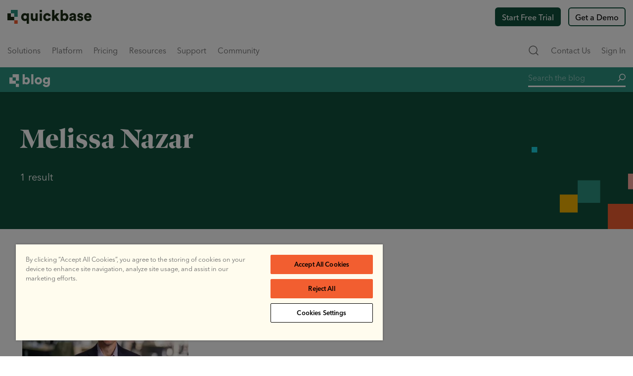

--- FILE ---
content_type: text/html; charset=UTF-8
request_url: https://www.quickbase.com/blog/author/mnazar
body_size: 30535
content:
<!DOCTYPE html>
<html lang="en-US"><head><script type="application/javascript">
    // init dataLayer in window
    window.dataLayer = window.dataLayer || [];
    // handle security fix for _blank anchor targets
    // var otherWindow = window.open();
    // otherWindow.opener = null;
</script><script type="application/javascript">
            dataLayer.push({"gated-content":false})
        </script><script>(function(w,d,s,l,i){w[l]=w[l]||[];w[l].push({'gtm.start':
new Date().getTime(),event:'gtm.js'});var f=d.getElementsByTagName(s)[0],
j=d.createElement(s),dl=l!='dataLayer'?'&l='+l:'';j.async=true;j.src=
'https://www.googletagmanager.com/gtm.js?id='+i+dl;f.parentNode.insertBefore(j,f);
})(window,document,'script','dataLayer','GTM-FHWV');</script><!-- OneTrust Cookies Consent Notice start for quickbase.com --><script type="text/javascript" src="https://cdn.cookielaw.org/consent/5b405a34-0f19-4e82-bbdc-8a610acbde7e/OtAutoBlock.js" ></script><script src="https://cdn.cookielaw.org/scripttemplates/otSDKStub.js"  type="text/javascript" charset="UTF-8" data-domain-script="5b405a34-0f19-4e82-bbdc-8a610acbde7e" ></script><script type="text/javascript">
function OptanonWrapper() { }
</script><!-- OneTrust Cookies Consent Notice end for quickbase.com --><!-- 1Mind Chat Widget --><script>
	var s = document.createElement('script');
s.defer = true;
s.src = 'https://launcher.1mind.com/5z6jqmq82t';
s.setAttribute('data-display_mode', 'widget');
document.head.appendChild(s);
</script><!-- Qualified --><script>
	(function (w, q) {
w['QualifiedObject'] = q;
w[q] = w[q] || function () {
(w[q].q = w[q].q || []).push(arguments)
};
})(window, 'qualified')
</script><script async src="https://js.qualified.com/qualified.js?token=dcBegiaGUmJGWQyM"></script><!-- End Qualified --><!-- Start VWO Async SmartCode --><link rel="preconnect" href="https://dev.visualwebsiteoptimizer.com" /><script type='text/javascript' id='vwoCode'>
window._vwo_code || (function() {
var account_id=769261,
version=2.1,
settings_tolerance=2000,
hide_element='body',
hide_element_style = 'opacity:0 !important;filter:alpha(opacity=0) !important;background:none !important;transition:none !important;',
/* DO NOT EDIT BELOW THIS LINE */
f=false,w=window,d=document,v=d.querySelector('#vwoCode'),cK='_vwo_'+account_id+'_settings',cc={};try{var c=JSON.parse(localStorage.getItem('_vwo_'+account_id+'_config'));cc=c&&typeof c==='object'?c:{}}catch(e){}var stT=cc.stT==='session'?w.sessionStorage:w.localStorage;code={nonce:v&&v.nonce,use_existing_jquery:function(){return typeof use_existing_jquery!=='undefined'?use_existing_jquery:undefined},library_tolerance:function(){return typeof library_tolerance!=='undefined'?library_tolerance:undefined},settings_tolerance:function(){return cc.sT||settings_tolerance},hide_element_style:function(){return'{'+(cc.hES||hide_element_style)+'}'},hide_element:function(){if(performance.getEntriesByName('first-contentful-paint')[0]){return''}return typeof cc.hE==='string'?cc.hE:hide_element},getVersion:function(){return version},finish:function(e){if(!f){f=true;var t=d.getElementById('_vis_opt_path_hides');if(t)t.parentNode.removeChild(t);if(e)(new Image).src='https://dev.visualwebsiteoptimizer.com/ee.gif?a='+account_id+e}},finished:function(){return f},addScript:function(e){var t=d.createElement('script');t.type='text/javascript';if(e.src){t.src=e.src}else{t.text=e.text}v&&t.setAttribute('nonce',v.nonce);d.getElementsByTagName('head')[0].appendChild(t)},load:function(e,t){var n=this.getSettings(),i=d.createElement('script'),r=this;t=t||{};if(n){i.textContent=n;d.getElementsByTagName('head')[0].appendChild(i);if(!w.VWO||VWO.caE){stT.removeItem(cK);r.load(e)}}else{var o=new XMLHttpRequest;o.open('GET',e,true);o.withCredentials=!t.dSC;o.responseType=t.responseType||'text';o.onload=function(){if(t.onloadCb){return t.onloadCb(o,e)}if(o.status===200||o.status===304){_vwo_code.addScript({text:o.responseText})}else{_vwo_code.finish('&e=loading_failure:'+e)}};o.onerror=function(){if(t.onerrorCb){return t.onerrorCb(e)}_vwo_code.finish('&e=loading_failure:'+e)};o.send()}},getSettings:function(){try{var e=stT.getItem(cK);if(!e){return}e=JSON.parse(e);if(Date.now()>e.e){stT.removeItem(cK);return}return e.s}catch(e){return}},init:function(){if(d.URL.indexOf('__vwo_disable__')>-1)return;var e=this.settings_tolerance();w._vwo_settings_timer=setTimeout(function(){_vwo_code.finish();stT.removeItem(cK)},e);var t;if(this.hide_element()!=='body'){t=d.createElement('style');var n=this.hide_element(),i=n?n+this.hide_element_style():'',r=d.getElementsByTagName('head')[0];t.setAttribute('id','_vis_opt_path_hides');v&&t.setAttribute('nonce',v.nonce);t.setAttribute('type','text/css');if(t.styleSheet)t.styleSheet.cssText=i;else t.appendChild(d.createTextNode(i));r.appendChild(t)}else{t=d.getElementsByTagName('head')[0];var i=d.createElement('div');i.style.cssText='z-index: 2147483647 !important;position: fixed !important;left: 0 !important;top: 0 !important;width: 100% !important;height: 100% !important;background: white !important;display: block !important;';i.setAttribute('id','_vis_opt_path_hides');i.classList.add('_vis_hide_layer');t.parentNode.insertBefore(i,t.nextSibling)}var o=window._vis_opt_url||d.URL,s='https://dev.visualwebsiteoptimizer.com/j.php?a='+account_id+'&u='+encodeURIComponent(o)+'&vn='+version;if(w.location.search.indexOf('_vwo_xhr')!==-1){this.addScript({src:s})}else{this.load(s+'&x=true')}}};w._vwo_code=code;code.init();})();
</script><!-- End VWO Async SmartCode --><script>
try {
    let isUserAnonymous = true;
    const gRootDomain = 'quickbase.com';
    const pendoData = {
        cookieDomain: '.' + gRootDomain,
        visitor: {
            qbUserId: null,
            qbRootDomain: gRootDomain,
            qbRealmName: null,
            qbIsInTrial: null,
            qbCurrentAppId: null,
            qbIsCurrentAppAdmin: null
        }
    };
    var luidCookieMatchRes = document.cookie.match('(^|; )luid=([^;]*)');
    if (luidCookieMatchRes && luidCookieMatchRes.length > 2) {
        var luidCookie = luidCookieMatchRes[2];
        pendoData.visitor.qbUserId = luidCookie.substr(0, luidCookie.indexOf('.'));
        isUserAnonymous = false;
    } if (!isUserAnonymous) {
        pendoData.visitor.id = pendoData.visitor.qbUserId + ':' + gRootDomain;
    }
    (function() {
        const apiKey = '034073ae-ddd8-4448-7826-fd9071d6e3b4';
        (function(p, e, n, d, o) {
            o = p[d] = p[d] || {};
            o._q = [];
            const v = ['initialize', 'identify', 'updateOptions', 'pageLoad'];
            for (let w = 0, x = v.length; w < x; ++w) (function(m) {
                o[m] = o[m] || function() {
                    o._q[m === v[0] ? 'unshift' : 'push']( [m].concat([].slice.call(arguments, 0)) );
                };
            })(v[w]);
            const y = e.createElement(n);
            y.async = !0;
            y.src = 'https://content.analytics.ux.quickbase.com/agent/static/' + apiKey + '/pendo.js';
            const z = e.getElementsByTagName(n)[0]; z.parentNode.insertBefore(y, z);
        })
        (window, document, 'script', 'pendo');
        pendo.initialize(pendoData);
    }) ();
} catch (error) {}
</script><style>
    @import url("https://fast.fonts.net/lt/1.css?apiType=css&c=3ee0062a-8417-447f-945b-cea0803354d3&fontids=1437496,1437516,1437536");
    @font-face{
        font-family:"Avenir Next LT W04 Regu1437496";
        src:url("regular/ed4b9060-b5ab-4379-8840-0b50a15258b7.woff2") format("woff2"),url("regular/9b47db0b-77fb-4bb0-b5c2-3c131a36fc4d.woff") format("woff");
    }
    @font-face{
        font-family:"Avenir Next LT W04 Demi1437516";
        src:url("demi/249228f0-61ac-40cc-a5a5-5609c9816e3f.woff2") format("woff2"),url("demi/efba18ed-80cc-49c4-997a-fbb140739d19.woff") format("woff");
    }
    @font-face{
        font-family:"Avenir Next LT W04 Medium";
        src:url("medium/91e99835-1d11-4c71-af9b-aed2a94329e7.woff2") format("woff2"),url("medium/4952d2e1-e0c0-46ca-b32e-c24a5882c471.woff") format("woff");
    }
</style><script
  data-cfasync="false"
  src="https://transcend-cdn.com/cm/47b176b0-0f84-45ab-a73c-0482d3aef9b2/airgap.js"
></script><script>
  window.addEventListener('DOMContentLoaded', function () {
  function waitForTranscend(retries = 10) {
    if (typeof transcend !== 'undefined' && typeof transcend.addEventListener === 'function') {
      transcend.addEventListener('view-state-change', ({ detail: { viewState } }) => {
        const closedViewStates = ['Hidden', 'Closed', 'Collapsed'];
        const cm = document.getElementById('transcend-consent-manager');

        if (!cm) return;

        if (closedViewStates.includes(viewState)) {
          cm.style.inset = '';
          cm.style.pointerEvents = '';
          cm.style.backgroundColor = '';
        } else {
          cm.style.inset = '0';
          cm.style.pointerEvents = 'all';
          cm.style.backgroundColor = 'rgba(0,0,0,0.5)';
          cm.dataset.shown = 'shown';
        }
      });
    } else if (retries > 0) {
      setTimeout(() => waitForTranscend(retries - 1), 300);
    } else {
      console.warn('Transcend script did not initialize in time.');
    }
  }
  waitForTranscend();
});
</script><meta charset="UTF-8" /><meta name="viewport" content="width=device-width, minimum-scale=1.0" /><meta name="author" content="Quickbase" /><meta http-equiv="content-language" content="en-US"><link rel="icon" type="image/svg+xml" href="/favicon.svg"><link rel="apple-touch-icon" sizes="57x57" href="/apple-icon-57x57.png"><link rel="apple-touch-icon" sizes="60x60" href="/apple-icon-60x60.png"><link rel="apple-touch-icon" sizes="72x72" href="/apple-icon-72x72.png"><link rel="apple-touch-icon" sizes="76x76" href="/apple-icon-76x76.png"><link rel="apple-touch-icon" sizes="114x114" href="/apple-icon-114x114.png"><link rel="apple-touch-icon" sizes="120x120" href="/apple-icon-120x120.png"><link rel="apple-touch-icon" sizes="144x144" href="/apple-icon-144x144.png"><link rel="apple-touch-icon" sizes="152x152" href="/apple-icon-152x152.png"><link rel="apple-touch-icon" sizes="180x180" href="/apple-icon-180x180.png"><link rel="icon" type="image/png" sizes="192x192"  href="/android-icon-192x192.png"><link rel="icon" type="image/png" sizes="32x32" href="/favicon-32x32.png"><link rel="icon" type="image/png" sizes="96x96" href="/favicon-96x96.png"><link rel="icon" type="image/png" sizes="16x16" href="/favicon-16x16.png"><link rel="manifest" href="/manifest.json"><meta name="msapplication-TileColor" content="#ffffff"><meta name="msapplication-TileImage" content="/ms-icon-144x144.png"><link rel="mask-icon" href="/safari-pinned-tab.svg" color="#2C9382"><meta name="theme-color" content="#ffffff"><link href="https://www.quickbase.com/dist/bootstrapCustom.0681ed4c0ee0d6b05997.css" rel="stylesheet"><link href="https://www.quickbase.com/dist/allPages.14bb575f347624b3a4e4.css" rel="stylesheet"><link href="https://www.quickbase.com/dist/componentGroupOne.893639f0622b754193b6.css" rel="stylesheet" media="print" onload="this.media=&#039;all&#039;"><noscript><link href="https://www.quickbase.com/dist/componentGroupOne.893639f0622b754193b6.css" rel="stylesheet"></noscript><link href="https://www.quickbase.com/dist/forms.e36543b721b35be8bfdd.css" rel="stylesheet" media="print" onload="this.media=&#039;all&#039;"><noscript><link href="https://www.quickbase.com/dist/forms.e36543b721b35be8bfdd.css" rel="stylesheet"></noscript><link href="https://www.quickbase.com/dist/style.c5ddfd50e56394498a3d.css" rel="stylesheet" media="print" onload="this.media=&#039;all&#039;"><noscript><link href="https://www.quickbase.com/dist/style.c5ddfd50e56394498a3d.css" rel="stylesheet"></noscript><title>Quickbase Blog: Posts by Melissa Nazar</title><meta name="generator" content="SEOmatic">
<meta name="description" content="Quickbase Blog posts written by Melissa Nazar">
<meta name="referrer" content="no-referrer-when-downgrade">
<meta name="robots" content="noindex">
<meta content="quickbase" property="fb:profile_id">
<meta content="en_US" property="og:locale">
<meta content="Quickbase" property="og:site_name">
<meta content="website" property="og:type">
<meta content="https://www.quickbase.com/blog/author/mnazar" property="og:url">
<meta content="Quickbase Blog: Posts by Melissa Nazar" property="og:title">
<meta content="Quickbase Blog posts written by Melissa Nazar" property="og:description">
<meta content="https://assets.marketing.quickbase.com/share/_1200x630_crop_center-center_82_none/share-general-seo-image-eden.png?mtime=1701717023" property="og:image">
<meta content="1200" property="og:image:width">
<meta content="630" property="og:image:height">
<meta content="Unleash the creativity of your teams to quickly improve any process. See why thousands of the world’s best businesses build what matters on Quickbase. Try it free!" property="og:image:alt">
<meta content="https://github.com/QuickBase" property="og:see_also">
<meta content="https://www.instagram.com/quickbase_inc/" property="og:see_also">
<meta content="https://www.youtube.com/channel/UCR4V92bHC3lMUizUOcR_3nQ" property="og:see_also">
<meta content="https://en.wikipedia.org/wiki/QuickBase,_Inc." property="og:see_also">
<meta content="https://www.linkedin.com/company/quickbase/mycompany/" property="og:see_also">
<meta name="twitter:card" content="summary">
<meta name="twitter:site" content="@Quickbase">
<meta name="twitter:creator" content="@Quickbase">
<meta name="twitter:title" content="Quickbase Blog: Posts by Melissa Nazar">
<meta name="twitter:description" content="Quickbase Blog posts written by Melissa Nazar">
<meta name="twitter:image" content="https://assets.marketing.quickbase.com/share/_800x800_crop_center-center_82_none/share-general-seo-image-eden.png?mtime=1701717023">
<meta name="twitter:image:width" content="800">
<meta name="twitter:image:height" content="800">
<meta name="twitter:image:alt" content="Unleash the creativity of your teams to quickly improve any process. See why thousands of the world’s best businesses build what matters on Quickbase. Try it free!">
<link href="https://www.quickbase.com/" rel="home"></head><body class="long-form-layout page-group--blog" data-content-anchor-scroll><div id="js-media-breakpoint-check"></div><noscript><iframe src="https://www.googletagmanager.com/ns.html?id=GTM-FHWV"
height="0" width="0" style="display:none;visibility:hidden"></iframe></noscript><script type="text/javascript">
    window.countryCode = "US";
    window.locationEU = (0 > 0); // this converts to boolean properly
    /** 
     * Craft CSRF Tokens
     * Deprecated! CSRF is requested dynamically on form init. Left for compatibility reasons.
    */
    window.csrfTokenName = "CRAFT_CSRF_TOKEN";
    window.csrfTokenValue = "l8vIh6seOw8ti3yP83FXv1vMKo6ksa7czcdoagPGMG1ZtsS5bbdFJsCskM_Ac2FNQLgfxcc4EvZ2_2_h3cnAt6uRGCRQhF8oOtmyiCjBFlw\u003D";
</script><script type="text/javascript">
    if (!window.locationEU) { // only fires outside of EU. Unable to do this in Goggle Tag Manager as of 3/2020
        const process6senseData = function(textResponseData) {
            if (textResponseData === '') {
                return
            }
            let jData = JSON.parse(textResponseData);
            window.dataLayer.push({
                '6sense_company_name': jData.company.name,
                '6sense_industry': jData.company.industry,
                '6sense_employee_range': jData.company.employee_range,
                '6sense_segments': jData.segments
            });
            // if (Object.keys(jData.scores).length !== 0) {
            //     window.dataLayer.push({
            //         'buying_stage': jData.scores['6sense'].buying_stage,  //REPLACE ME
            //         'profile_fit': jData.scores['6sense'].profile_fit    //REPLACE ME
            //     });
            // }
        };

        window._6si = window._6si || [];
        window.dataLayer = window.dataLayer || [];
        window._6si.push(['enableEventTracking', true]);
        window._6si.push(['setToken', '084347aaaaf190b897f9a275e7f6519b']);
        window._6si.push(['enableCompanyDetails', true, process6senseData]);
        window._6si.push(['setEpsilonKey', '95da21cb8238c62111543ccd508b8041ea1f41ef']);

        (function() {
            let gd = document.createElement('script');
            gd.type = 'text/javascript';
            gd.async = true;
            gd.src = '//j.6sc.co/6si.min.js';
            let s = document.getElementsByTagName('script')[0];
            s.parentNode.insertBefore(gd, s);
        })();
    }

</script><header class="header header__subheader--lochinvar js-header" data-test-id="header"><div class="header__logo"><a href="https://www.quickbase.com/" data-test-id="header-logo"><svg xmlns="http://www.w3.org/2000/svg" viewBox="0 0 893.58 145.21"><title>quickbase logo</title><path fill="#1c2c17" d="M205.53 144.83v-36.41c-3.48 4.9-10.76 8.07-20.58 8.07-22.48 0-38.94-17.26-38.94-41.32 0-23.43 15.51-41 38-41 13.93 0 20.42 6.33 22.17 9.66v-7.76h23v108.76zM188.12 95c9.34 0 17.73-6.49 17.73-19.63s-8.39-19.47-17.73-19.47-17.73 6.33-17.73 19.47c0 12.94 8.39 19.63 17.73 19.63zm111.29 11.83c-4.11 6.81-13.14 9.66-21.05 9.66-19.16 0-29.92-13.93-29.92-30.71V36.07h24.06v44.64c0 7.6 4.12 13.62 12.67 13.62 8.07 0 13.14-5.54 13.14-13.46v-44.8h24.06v64.59a122.85 122.85 0 0 0 .79 14.09h-23.11a56.76 56.76 0 0 1-.64-7.92zm43.23 7.92V36.07h24.06v78.68zM405 75.49C405 88 413.4 95 423.38 95c9.34 0 14.56-5.86 16.3-11.71l21.21 6.49c-3.48 13.77-16.46 27.38-37.51 27.38-23.43 0-42.27-17.25-42.27-41.63 0-24.54 18.36-41.8 41.47-41.8 21.69 0 34.36 13.3 37.84 27.39l-21.53 6.49c-1.74-6-6.49-11.71-15.83-11.71-9.97-.04-18.06 6.92-18.06 19.59zm118.11-6.33 31.35 45.59H525l-18.52-27.7-7.76 8.39v19.31h-24.05V.13h24.06v62.38l23.91-26.44h31.19zm41.8 45.59V.13h23.59v43.38c3.33-4.91 12-9.34 22.8-9.34 22.79 0 36.57 17.41 36.57 41 0 24.06-15.52 41.32-37.52 41.32-10.45 0-18.52-4.59-22.17-10.61v8.87zm41.16-58.89c-9.34 0-17.89 6.17-17.89 19.47 0 13 8.55 19.63 17.89 19.63s17.73-6.49 17.73-19.63c0-13.33-8.39-19.47-17.73-19.47zM681 69.31l18.52-2.85c4.27-.63 5.7-2.69 5.7-5.38 0-4.59-4-8.55-11.56-8.55-8.39 0-13 5.7-13.45 11.56l-20.9-4.27c1-11.24 11.4-26.13 34.51-26.13 25.49 0 34.83 14.25 34.83 30.4v38.47a76.61 76.61 0 0 0 1 12.19h-21.78a38.3 38.3 0 0 1-.79-8.87C703 112.53 695.36 117 684.91 117c-17.25 0-27.22-11.4-27.22-23.91 0-13.96 10.31-21.88 23.31-23.78zm24.22 14.57V80.4l-14.92 2.37c-5.07.79-8.87 3.17-8.87 8.71 0 4.11 2.69 8.07 9.34 8.07 7.13 0 14.41-3.48 14.41-15.67zm56.64 4.91c.31 5.38 4.11 10.6 12.34 10.6 6.18 0 9.19-3.32 9.19-6.8 0-2.85-1.9-5.23-7.76-6.5l-9-2C749.85 80.45 743.2 71 743.2 59.87c0-14.41 12.66-26.13 30.23-26.13 22.8 0 30.72 14.25 31.51 23.43L785 60.76c-.63-5.22-4-9.65-11.24-9.65-4.59 0-8.55 2.69-8.55 6.81 0 3.32 2.69 5.22 6.18 5.85l10.44 2.06C798.11 69.16 806 79 806 90.53c0 13.45-10.3 26.59-31.35 26.59-24.7 0-32.61-16-33.25-24.69zm130.29 3.32c-3.8 13.61-16.31 25-36.25 25-21.69 0-41-15.51-41-41.95 0-25.33 18.84-41.48 39.27-41.48 24.37 0 39.41 15 39.41 40.37a50 50 0 0 1-.47 7.44h-54.79c.48 8.87 8.55 15.2 17.89 15.2 8.71 0 13.62-4.11 15.83-10.29zM870.3 66c-.31-6-4.43-13.3-15.83-13.3-10.13 0-15.2 7.44-15.67 13.3zM342.72.13h23.96v23.96h-23.96z" class="color--mallard"/><path fill="#2c9382" d="M108.9 0v72.61H72.6V36.3H36.31V0h72.59z" class="color--lochinvar"/><path fill="#1c2c17" d="M72.6 72.61v36.29H0V36.3h36.31v36.31H72.6z" class="color--mallard"/><path fill="#f25e30" d="M72.6 108.9h36.31v36.31H72.6z" class="color--flamingo"/></svg></a></div><nav class="header__nav" id="nav" role="navigation" data-test-id="navigation"><input id="header__nav--mobile-state" class="header__nav--mobile-state" type="checkbox" role="button" aria-expanded="false" aria-controls="menu"><label class="header__nav--mobile-button" for="header__nav--mobile-state"><span class="header__nav--mobile-icon"></span></label><div class="header__nav-list header__nav-list--main" data-test-id="nav-links"><div 
                        class="header__nav-item header__nav-item--solutions has-submenu " 
                         
                            role="button"
                            tabindex="0"
                            aria-haspopup="true"
                            aria-expanded="false"
                            aria-controls="submenu-Solutions"
                                            ><div class="header__nav-item-link"data-test-id=nav-solutions> Solutions</div><span class="header__nav-item-indicator"></span></div><div 
                        class="header__nav-item header__nav-item--platform has-submenu " 
                         
                            role="button"
                            tabindex="0"
                            aria-haspopup="true"
                            aria-expanded="false"
                            aria-controls="submenu-Platform"
                                            ><div class="header__nav-item-link"data-test-id=nav-platform> Platform</div><span class="header__nav-item-indicator"></span></div><div 
                        class="header__nav-item header__nav-item--pricing" 
                                            ><a class="header__nav-item-link" href="https://www.quickbase.com/plans-and-pricing"data-test-id=nav-pricing>Pricing</a></div><div 
                        class="header__nav-item header__nav-item--resources has-submenu " 
                         
                            role="button"
                            tabindex="0"
                            aria-haspopup="true"
                            aria-expanded="false"
                            aria-controls="submenu-Resources"
                                            ><div class="header__nav-item-link"data-test-id=nav-resources> Resources</div><span class="header__nav-item-indicator"></span></div><div 
                        class="header__nav-item header__nav-item--support has-submenu " 
                         
                            role="button"
                            tabindex="0"
                            aria-haspopup="true"
                            aria-expanded="false"
                            aria-controls="submenu-Support"
                                            ><div class="header__nav-item-link"data-test-id=nav-support> Support</div><span class="header__nav-item-indicator"></span></div><div 
                        class="header__nav-item header__nav-item--community has-submenu " 
                         
                            role="button"
                            tabindex="0"
                            aria-haspopup="true"
                            aria-expanded="false"
                            aria-controls="submenu-Community"
                                            ><div class="header__nav-item-link"data-test-id=nav-community> Community</div><span class="header__nav-item-indicator"></span></div><div 
                        class="header__nav-item header__nav-item--contact-us" 
                                            ><a class="header__nav-item-link" href="https://www.quickbase.com/contact-us"data-test-id=nav-contact-us>Contact us</a></div><div 
                        class="header__nav-item header__nav-item--sign-in" 
                                            ><a class="header__nav-item-link" href="https://login.quickbase.com/db/main?a=UniversalLink&amp;entityId=login"data-test-id=nav-sign-in>Sign In</a></div><div 
                        class="header__nav-item header__nav-item--start-free-trial" 
                                            ><a class="header__nav-item-link" href="https://www.quickbase.com/trial-register?regType=new"data-test-id=nav-start-free-trial>Start Free Trial</a></div><div 
                        class="header__nav-item header__nav-item--get-a-demo" 
                                            ><a class="header__nav-item-link" href="https://www.quickbase.com/personalized-demo"data-test-id=nav-get-a-demo>Get a Demo</a></div></div></nav><nav class="header__links--text" data-test-id="header-links"><div class="header__nav-list"><div class="header__nav-item header__nav-item--search has-submenu" data-test-id="header-search"></div><div class="header__nav-item header__nav-item--contact"><a class="header__nav-item-link" href="/contact-us" data-test-id="header-contact-us">Contact Us</a></div><div class="header__nav-item header__nav-item--sign-in"><a class="header__nav-item-link" href="https://login.quickbase.com/db/main?a=UniversalLink&entityId=login" data-test-id="header-sign-in">Sign In</a></div></div></nav><div class="header__links--buttons" data-test-id="header-buttons"><a class="cta--apple-tart--eden"
                   id="header__cta-button--first"
                   href="https://www.quickbase.com/trial-register?regType=new"
                   target=""data-test-id=header-start-free-trial>Start Free Trial</a><a class="cta--cream-tart--eden"
                   id="demo-nav-button header__cta-button--second"
                   href="https://www.quickbase.com/personalized-demo"
                   target=""data-test-id=header-get-a-demo>Get a Demo</a></div><div class="header__submenus"><nav id="submenu-Solutions" class="submenu submenu-Solutions" aria-hidden="true"><div class="container"><div class="row"><div class="submenu__col--single-column submenu__component submenu__component--linkList col-12"><div class="nav--link-list"><div class="nav--link-list__column-wrapper"><div class="nav--link-list__header ">
                            By Use Case
                        </div><div class="nav--link-list__items"><a class="nav--link-list__item" href="https://www.quickbase.com/solutions/project-management-software" tabindex="-1"><div class="nav--link-list__item-icon"><svg xmlns="http://www.w3.org/2000/svg" viewBox="0 0 16.2 15.2" data-source="https://assets.marketing.quickbase.com/icons/Nav-Icons/icon-three-stacked-squares-nav-project-management.svg"><title>Icon three stacked squares nav project management</title><path fill="#1A574D" d="M1.5 6.7l1 .6-.5.3 6.07 3.5 6.1-3.5-.5-.3 1-.6 1.5.9-8.1 4.59-8.1-4.6z"></path><path fill="#1A574D" d="M1.5 9.7l1 .6-.5.3 6.07 3.5 6.1-3.5-.5-.3 1-.6 1.5.9-8.1 4.59-8.1-4.6zM8.07 9.19l-8.1-4.6L8.07 0l8 4.6zm-6.1-4.6l6.1 3.51 6-3.5-6-3.5z"></path></svg></div><div class="nav--link-list__item-text"data-test-id=nav-project-management>Project Management</div></a><a class="nav--link-list__item" href="https://www.quickbase.com/solutions/compliance-management" tabindex="-1"><div class="nav--link-list__item-icon"><svg xmlns="http://www.w3.org/2000/svg" viewBox="0 0 20 26" data-source="https://assets.marketing.quickbase.com/icons/Nav-Icons/success-stories-icon-nav.svg"><title>A page with a magnifying glass on top</title><g fill="#2c9382"><path d="M20 0v23.7H4.19L1.68 26 0 24.22l1.68-1.54V0H20Zm-2.04 2.03H3.72v18.42l1.63-1.49.68.68 1.22-1.22a4.052 4.052 0 0 1 .14-5.28l.14-.14a4.086 4.086 0 0 1 6.85 1.74c.39 1.4 0 2.9-1.01 3.94a4.177 4.177 0 0 1-5.43.54l-1.22 1.22.49.52-.76.69h11.67V2.03h-.14ZM8.2 18.15a3.22 3.22 0 0 0 4.41-.13c1.2-1.24 1.2-3.18 0-4.42-.59-.57-1.4-.89-2.24-.86-.84.02-1.62.38-2.18.99a3.163 3.163 0 0 0 0 4.42Z"></path><path d="M16 5v1H6V5h10zM16 7v1H6V7h10zM16 9v1H6V9h10z"></path></g></svg></div><div class="nav--link-list__item-text"data-test-id=nav-compliance-management>Compliance Management</div></a><a class="nav--link-list__item" href="https://www.quickbase.com/solutions/field-service-management-software" tabindex="-1"><div class="nav--link-list__item-icon"><svg xmlns="http://www.w3.org/2000/svg" viewBox="0 0 160 211" data-source="https://assets.marketing.quickbase.com/icons/Nav-Icons/icon-nav-clipboard.svg"><title>A graphic of a clipboard</title><g fill="#1a574d"><path fill-rule="evenodd" d="M160 23v188H0V23h160Zm-14.14 17H14v154h131.86V40Z"></path><path fill-rule="evenodd" d="M80 0c9.39 0 17 7.61 17 17h14c1.1 0 2 .9 2 2v32H46V19c0-1.1.9-2 2-2h15c0-9.39 7.61-17 17-17Zm0 7c-4.42 0-8 3.58-8 8s3.58 8 8 8 8-3.58 8-8-3.58-8-8-8Z"></path><path d="M50 72h86v13H50zM50 100h86v13H50zM50 128h86v13H50zM50 156h86v13H50zM21 69h19v19H21zM21 97h19v19H21zM21 125h19v19H21zM21 153h19v19H21z"></path></g></svg></div><div class="nav--link-list__item-text"data-test-id=nav-field-service-management>Field Service Management</div></a><a class="nav--link-list__item" href="https://www.quickbase.com/solutions/resource-management" tabindex="-1"><div class="nav--link-list__item-icon"><svg xmlns="http://www.w3.org/2000/svg" viewBox="0 0 24 19.6" data-source="https://assets.marketing.quickbase.com/icons/Nav-Icons/icon-three-connected-people-nav-community.svg"><title>Three people connected</title><path fill=" #1A574D" d="M20.5 10a3.54 3.54 0 013.5 3.5v6.1h-7v-4.9L12.1 17l-.1-.1-.1.1L7 14.7v4.9H0v-6.1a3.55 3.55 0 015.8-2.7l6.2 2.9 6.2-2.9a3.23 3.23 0 012.1-.8z"></path><circle cx="3.5" cy="5.5" r="2.5" fill=" #1A574D"></circle><path fill=" #1A574D" d="M15.5 10.5a3.5 3.5 0 00-7 0l3.5 1.7z"></path><circle cx="12" cy="2.5" r="2.5" fill=" #1A574D"></circle><circle cx="20.5" cy="5.5" r="2.5" fill=" #1A574D"></circle></svg></div><div class="nav--link-list__item-text"data-test-id=nav-resource-management>Resource Management</div></a><a class="nav--link-list__item" href="https://www.quickbase.com/solutions/workflow-management" tabindex="-1"><div class="nav--link-list__item-icon"><svg xmlns="http://www.w3.org/2000/svg" viewBox="0 0 40 32.9" data-source="https://assets.marketing.quickbase.com/icons/Nav-Icons/icon-twisted-arrows-nav-Integrations.svg"><title>Two arrows intersect by twisting horizontally</title><path fill="#1A574D" d="M29.3 0L40 6l-10.7 6V8.2c-3.9.9-7.2 3.6-10.1 8.1 2.7 4.6 6 7.4 10.1 8.4v-3.8l10.7 6-10.7 6v-4.5c-4.9-1-8.9-3.9-12.2-8.7-4.5 6.7-10.2 9.9-17.1 9.4l.3-3.6h.4c5.7.3 10.5-2.7 14.4-9.3C11.6 10.6 7 8 1.2 8.2H.8L.6 4.6C7.4 4.2 13 7 17.2 12.9c3.4-4.8 7.5-7.7 12.2-8.5z"></path></svg></div><div class="nav--link-list__item-text"data-test-id=nav-workflow-management>Workflow Management</div></a><a class="nav--link-list__item" href="https://www.quickbase.com/solutions/product-services-delivery-installation" tabindex="-1"><div class="nav--link-list__item-icon"><svg xmlns="http://www.w3.org/2000/svg" viewBox="0 0 15.71 15.73" data-source="https://assets.marketing.quickbase.com/icons/Nav-Icons/icon-wrench-nav-technical-support.svg"><title>A graphic of a wrench</title><path fill="#1A574D" d="M3.11.23a4.39 4.39 0 014.6 1.1 4.45 4.45 0 011.2 4.1l6.2 6.2a1.93 1.93 0 010 2.8l-.7.7a1.93 1.93 0 01-2.8 0l-6.2-6.2a4.53 4.53 0 01-4.1-1.2 4.65 4.65 0 01-1.1-4.6l2.5 2.5a.94.94 0 001.3.1l.1-.1 1.4-1.4a.94.94 0 00.1-1.3l-.1-.1z"></path></svg></div><div class="nav--link-list__item-text"data-test-id=nav-product-services-delivery-and-installation>Product &amp; Services Delivery and Installation</div></a></div><div class="nav--link-list__view-all"><a class="nav--link-list__item" href="https://www.quickbase.com/solutions" tabindex="-1"><div class="nav--link-list__item-text"data-test-id=nav-view-all>View All</div><div class="nav--link-list__item-icon"><svg xmlns="http://www.w3.org/2000/svg" width="17" height="16" fill="none"><path stroke="currentColor" stroke-linecap="round" stroke-linejoin="round" stroke-width="1.176" d="M1.496 8.23h11.763M8.685 3.582l4.574 4.575-4.574 4.574"/></svg></div></a></div></div><div class="nav--link-list__column-wrapper"><div class="nav--link-list__header ">
                            By Industry
                        </div><div class="nav--link-list__items"><a class="nav--link-list__item" href="https://www.quickbase.com/solutions/construction-industry" tabindex="-1"><div class="nav--link-list__item-icon"><svg xmlns="http://www.w3.org/2000/svg" viewBox="0 0 17 19.5" data-source="https://assets.marketing.quickbase.com/icons/Nav-Icons/icon-hard-hat-person-nav-construction.svg"><title>A person in a hard hat</title><path fill=" #1A574D" d="M2.1 10.4h12.4l-1.9 6.9 1.9 2.2h-12l1.6-2.2-2-6.9zM8.5 0a9.85 9.85 0 011.7.2l-.8 4.7.9.1.7-4.5a8 8 0 014.9 6.3h.1a.94.94 0 011 1v.4a.94.94 0 01-1 1H1a.94.94 0 01-1-1v-.4a.94.94 0 011-1h.1A7.86 7.86 0 016 .5L6.7 5l.9-.2L6.8.2A9.85 9.85 0 018.5 0z"></path></svg></div><div class="nav--link-list__item-text"data-test-id=nav-construction>Construction</div></a><a class="nav--link-list__item" href="https://www.quickbase.com/solutions/manufacturing-industry" tabindex="-1"><div class="nav--link-list__item-icon"><svg xmlns="http://www.w3.org/2000/svg" viewBox="0 0 20 20" data-source="https://assets.marketing.quickbase.com/icons/Nav-Icons/icon-thick-gear-nav-process-improvement.svg"><title>A graphic of a gear</title><path fill="#1A574D" d="M12.5 0v1.9l1.5.6 1.3-1.3 3.5 3.5L17.5 6a9.38 9.38 0 01.6 1.5H20v5h-1.9a7.74 7.74 0 01-.7 1.6l1.3 1.3-3.6 3.5-1.3-1.3a6.94 6.94 0 01-1.3.5V20h-5v-1.9L6 17.5l-1.3 1.3-3.5-3.5L2.5 14a9.38 9.38 0 01-.6-1.5H0v-5h1.9a7.74 7.74 0 01.7-1.6L1.3 4.6l3.6-3.5 1.3 1.3a6.94 6.94 0 011.3-.5V0zM10 6.5a3.5 3.5 0 103.5 3.5A3.54 3.54 0 0010 6.5z"></path></svg></div><div class="nav--link-list__item-text"data-test-id=nav-manufacturing>Manufacturing</div></a><a class="nav--link-list__item" href="https://www.quickbase.com/solutions/government-public-sector-software" tabindex="-1"><div class="nav--link-list__item-icon"><svg xmlns="http://www.w3.org/2000/svg" viewBox="0 0 16 18.5" data-source="https://assets.marketing.quickbase.com/icons/Nav-Icons/icon-flag-building-nav-government.svg"><title>A government building with a flag flying on top</title><path fill=" #1A574D" d="M11.5 0v2h-3v1.5a6 6 0 015.4 5H16v8H0v-8h2.1a6 6 0 015.4-5V0zM5 10.5H3v4h2zm4 0H7v4h2zm4 0h-2v4h2zM0 17.5h16v1H0z"></path></svg></div><div class="nav--link-list__item-text"data-test-id=nav-government>Government</div></a><a class="nav--link-list__item" href="https://www.quickbase.com/solutions/solar-project-management-software" tabindex="-1"><div class="nav--link-list__item-icon"><svg xmlns="http://www.w3.org/2000/svg" viewBox="0 0 48 47" data-source="https://assets.marketing.quickbase.com/icons/Nav-Icons/icon-sun-nav-solar.svg"><title>A graphic of a sun</title><circle cx="24" cy="23.5" r="12.5" fill="#1A574D"></circle><path fill="#1A574D" d="M24 0l3.5 8h-7L24 0zM48 23l-8 3.5v-7l8 3.5zM0 23l8-3.5v7L0 23zM7.17 6.17l8.13 3.18-4.95 4.95-3.18-8.13zM40.88 39.78l-8.19-3.04 4.86-5.04 3.33 8.08zM40.97 6.32l-3.6 7.96-4.68-5.2 8.28-2.76zM6.03 39.68l3.6-7.96 4.68 5.2-8.28 2.76zM24 47l-3.5-8h7L24 47z"></path></svg></div><div class="nav--link-list__item-text"data-test-id=nav-solar>Solar</div></a></div><div class="nav--link-list__view-all"><a class="nav--link-list__item" href="https://www.quickbase.com/solutions" tabindex="-1"><div class="nav--link-list__item-text"data-test-id=nav-view-all>View All</div><div class="nav--link-list__item-icon"><svg xmlns="http://www.w3.org/2000/svg" width="17" height="16" fill="none"><path stroke="currentColor" stroke-linecap="round" stroke-linejoin="round" stroke-width="1.176" d="M1.496 8.23h11.763M8.685 3.582l4.574 4.575-4.574 4.574"/></svg></div></a></div></div><div class="nav--link-list__column-wrapper"><div class="nav--link-list__header ">
                            Pro Apps
                        </div><div class="nav--link-list__items"><a class="nav--link-list__item" href="https://www.quickbase.com/exchange/contract-management" tabindex="-1"><div class="nav--link-list__item-icon"><svg xmlns="http://www.w3.org/2000/svg" viewBox="0 0 500 512.22" data-source="https://assets.marketing.quickbase.com/icons/Nav-Icons/icon-signed-document-nav-contract-management.svg"><title>A signed document</title><path fill-rule="evenodd" d="m414.86 206.15 48.95 47.13-74.58 78.33-59.92 16.07c-2.15.42-3-.44-2.65-2.46l13.58-60.74 74.62-78.33ZM295.7 347.57c7.32-.2 13.44 5.59 13.64 12.91s-5.59 13.43-12.91 13.63c-13.43.37-22.78 7.36-26.7 15.62-1.59 3.35-2.26 6.89-1.9 10.12.31 2.74 1.45 5.31 3.5 7.34 5.93 5.9 18.8 8.48 40.55 3.21 3.44-.84 10.38-3.16 19.08-6.07 41.29-13.81 117.15-39.18 128.97-3.93 2.31 6.94-1.43 14.48-8.38 16.8-6.94 2.32-14.48-1.43-16.79-8.37-3.38-10.09-62.95 9.83-95.38 20.67-9.29 3.11-16.71 5.6-21.26 6.7-32.22 7.81-53.66 1.63-65.52-10.18-6.58-6.55-10.24-14.68-11.2-23.26-.92-8.09.59-16.57 4.29-24.36 7.77-16.38 25.36-30.15 50.01-30.83ZM103.57 225.85c-7.07 0-12.8-5.73-12.8-12.8s5.73-12.79 12.8-12.79h161.17c7.07 0 12.8 5.73 12.8 12.79s-5.73 12.8-12.8 12.8H103.57Zm0 82.69c-7.07 0-12.8-5.72-12.8-12.79s5.73-12.8 12.8-12.8h147.39c7.07 0 12.79 5.73 12.79 12.8s-5.72 12.79-12.79 12.79H103.57Zm0 82.7c-7.07 0-12.8-5.73-12.8-12.8s5.73-12.79 12.8-12.79h87.51c7.06 0 12.79 5.73 12.79 12.79s-5.73 12.8-12.79 12.8h-87.51ZM246.01 36.73v43.24c1 13.08 5.56 23.36 13.56 30.2 8.31 7.09 20.71 11.07 37.13 11.36l37.27-.04-87.96-84.76Zm96.71 110.34-46.22-.05c-22.76-.36-40.67-6.48-53.52-17.45-13.38-11.44-20.92-27.68-22.45-47.78l-.11-1.76V25.59H63.61c-20.94 0-38.02 17.08-38.02 38.02V448.6c0 20.85 17.16 38.02 38.02 38.02h241.11c15.7 0 30.03-9.98 35.58-24.65 2.47-6.59 9.85-9.92 16.44-7.45 6.59 2.48 9.92 9.85 7.44 16.44-9.32 24.59-33.11 41.26-59.46 41.26H63.61C28.69 512.22 0 483.51 0 448.6V63.61C0 28.67 28.67 0 63.61 0h175.94c3.79 0 7.21 1.65 9.54 4.28l115.27 111.06c2.6 2.5 3.91 5.85 3.91 9.2l.04 74c0 7.07-5.73 12.8-12.79 12.8s-12.8-5.73-12.8-12.8v-51.47Zm120.87 24.5c-2.27-2.18-4.92-3.2-7.96-3.16-3.03.05-5.62 1.24-7.77 3.48l-17.46 18.18 49 47.3 17.64-18.36c2.11-2.13 2.99-4.9 2.96-7.95-.05-3-1.13-5.72-3.26-7.78l-33.15-31.71Zm-89.91 157.2-36.75 9.85c-1.33.26-1.85-.26-1.62-1.5l8.32-37.26 30.05 28.91Z" image-rendering="optimizeQuality" shape-rendering="geometricPrecision" text-rendering="geometricPrecision"></path></svg></div><div class="nav--link-list__item-text"data-test-id=nav-contract-management>Contract Management</div></a><a class="nav--link-list__item" href="https://www.quickbase.com/exchange/shop-floor-management" tabindex="-1"><div class="nav--link-list__item-icon"><svg xmlns="http://www.w3.org/2000/svg" viewBox="0 0 512 260.49" data-source="https://assets.marketing.quickbase.com/icons/Nav-Icons/icon-conveyor-belt-boxes-nav-shop-floor.svg"><title>A conveyor belt with boxes</title><path d="M197.29 127.36h21.25c-.79-2.05-1.22-4.27-1.22-6.58V18.56c0-5.1 2.1-9.75 5.45-13.11C226.17 2.1 230.81 0 235.88 0h111.89c5.11 0 9.75 2.09 13.11 5.45 3.36 3.36 5.44 7.99 5.44 13.11v102.22c0 2.31-.43 4.53-1.22 6.58h80.34c18.31 0 34.96 7.49 47.02 19.54 12.05 12.06 19.54 28.71 19.54 47.02s-7.49 34.96-19.55 47.01c-12.05 12.06-28.72 19.56-47.01 19.56H66.57c-18.31 0-34.96-7.49-47.03-19.56C7.49 228.88 0 212.23 0 193.92s7.5-34.92 19.57-47c8.63-8.66 19.63-14.96 31.93-17.83a18.302 18.302 0 0 1-1.99-8.31V18.56c0-5.1 2.1-9.75 5.45-13.11C58.35 2.1 63 0 68.06 0h111.9c5.11 0 9.74 2.09 13.1 5.45 3.36 3.36 5.45 7.99 5.45 13.11v102.22c0 2.31-.43 4.53-1.22 6.58Zm238.83-94.78 38.28 36.15-40.08 37.99-12.4-13.03 15.92-15.08-47.94.07V60.71l49.73-.07-15.84-14.96 12.33-13.1Zm-330.79-5.04h37.66l.63 46.21-20.22-12.33-18.98 12.03.91-45.91Zm74.63-11.76H68.06c-.76 0-1.46.31-1.96.81-.51.53-.8 1.23-.81 1.97v102.22c0 .77.3 1.47.79 1.96.53.5 1.22.81 1.98.81h111.9c.74 0 1.44-.32 1.95-.82.5-.51.82-1.21.82-1.95V18.56c0-.77-.31-1.46-.81-1.96-.5-.51-1.2-.82-1.96-.82Zm93.17 11.76h37.66l.63 46.21-20.22-12.33-18.99 12.03.92-45.91Zm74.64-11.76H235.88c-.77 0-1.47.31-1.97.81-.51.53-.8 1.23-.81 1.97v102.22c0 .77.31 1.47.79 1.96.53.5 1.22.81 1.99.81h111.89c.74 0 1.44-.32 1.95-.82.5-.51.82-1.21.82-1.95V18.56c0-.77-.31-1.46-.81-1.96-.5-.51-1.2-.82-1.96-.82Zm61.5 152.52c14.15 0 25.63 11.47 25.63 25.62s-11.48 25.63-25.63 25.63-25.62-11.48-25.62-25.63 11.47-25.62 25.62-25.62Zm-102.18 0c14.15 0 25.62 11.47 25.62 25.62s-11.47 25.63-25.62 25.63-25.63-11.48-25.63-25.63 11.47-25.62 25.63-25.62Zm-102.18 0c14.15 0 25.63 11.47 25.63 25.62s-11.48 25.63-25.63 25.63-25.62-11.48-25.62-25.63 11.47-25.62 25.62-25.62Zm-102.18 0c14.15 0 25.63 11.47 25.63 25.62s-11.48 25.63-25.63 25.63-25.63-11.48-25.63-25.63 11.48-25.62 25.63-25.62Zm342.71-20.66H66.57c-12.72 0-24.29 5.22-32.68 13.61-8.41 8.36-13.6 19.93-13.6 32.67s5.21 24.29 13.6 32.67c8.39 8.4 19.97 13.61 32.68 13.61h378.87c12.7 0 24.28-5.22 32.67-13.61s13.61-19.96 13.61-32.67-5.22-24.28-13.61-32.67-19.96-13.61-32.67-13.61Z" image-rendering="optimizeQuality" shape-rendering="geometricPrecision" text-rendering="geometricPrecision"></path></svg></div><div class="nav--link-list__item-text"data-test-id=nav-shop-floor-management>Shop Floor Management</div></a><a class="nav--link-list__item" href="https://www.quickbase.com/exchange/computerized-maintenance-management-system" tabindex="-1"><div class="nav--link-list__item-icon"><svg xmlns="http://www.w3.org/2000/svg" viewBox="0 0 122.88 92.5" data-source="https://assets.marketing.quickbase.com/icons/Nav-Icons/icon-gear-data-computer-nav-cmms.svg"><title>A computer screen with a gear showing and data coming out</title><path fill-rule="evenodd" d="M3.1 86.3h11.47c-.38-.41-.58-.94-.57-1.5v-47c0-1.19.96-2.15 2.15-2.15h90.1c1.19 0 2.14.96 2.15 2.15v47c0 .56-.22 1.1-.61 1.5h12c1.71 0 3.1 1.39 3.1 3.1 0 1.71-1.39 3.1-3.1 3.1H3.1c-1.72 0-3.1-1.39-3.1-3.1 0-1.71 1.39-3.1 3.1-3.1Zm85-64.3H82v9.56h-4.27v-11.7c0-1.18.94-2.13 2.12-2.14h8.28a6.284 6.284 0 0 1 8.1-3.65 6.284 6.284 0 0 1 3.65 8.1 6.284 6.284 0 0 1-8.1 3.65A6.29 6.29 0 0 1 88.07 22h.03ZM44 23.5v8.06h-4.29v-5.92H34.8c-1.18 3.26-4.79 4.94-8.05 3.76-3.26-1.18-4.94-4.79-3.76-8.05 1.18-3.26 4.79-4.94 8.05-3.76 1.75.63 3.12 2.01 3.76 3.76h7.1c.57 0 1.11.23 1.51.63.39.41.6.96.59 1.52ZM33.06 0c-3.47 0-6.28 2.81-6.28 6.28s2.81 6.28 6.28 6.28c2.49 0 4.74-1.47 5.75-3.75h12.56v22.75h4.28V6.68c.01-1.18-.93-2.14-2.11-2.15H39.09a6.285 6.285 0 0 0-6-4.53h-.03Zm34.79.1c-3.47 0-6.29 2.8-6.3 6.26 0 2.66 1.66 5.03 4.16 5.93v19.27H70V12.29a6.284 6.284 0 0 0 3.79-8.03c-.9-2.5-3.28-4.17-5.94-4.16ZM51.12 48c0-1.92.54-3.81 1.56-5.44H70.2A10.09 10.09 0 0 1 71.76 48c0 5.7-4.62 10.32-10.32 10.32S51.12 53.7 51.12 48Zm40.11.39v2.16c0 2.03-1.64 3.67-3.67 3.68h-3.77c-.47 2.1-1.23 4.12-2.27 6L84 62.69a3.676 3.676 0 0 1 0 5.19l-3 3.06a3.688 3.688 0 0 1-5.2 0l-2.29-2.29c-1.92 1.2-4.02 2.11-6.21 2.69v3.12a3.696 3.696 0 0 1-3.68 3.68h-4.34a3.696 3.696 0 0 1-3.68-3.68v-3.08c-2.21-.57-4.33-1.47-6.27-2.67l-2.23 2.23a3.676 3.676 0 0 1-5.19 0l-3.06-3.06a3.676 3.676 0 0 1 0-5.19l2.4-2.41a22.938 22.938 0 0 1-2.32-6.09h-3.61a3.687 3.687 0 0 1-3.67-3.68v-4.33c0-1.96 1.55-3.56 3.5-3.66h12.31c-.59 1.62-.89 3.33-.89 5.06v1.53c0 8.17 6.62 14.79 14.79 14.79s14.79-6.62 14.79-14.79v-1.53c0-1.73-.3-3.44-.89-5.06h12.47c1.95.1 3.49 1.7 3.5 3.66v2.21ZM17.64 39H105v45.2H17.64V39ZM57.9 87.83H65c.64.02 1.16.53 1.18 1.17.02.67-.51 1.22-1.18 1.24h-7.1c-.67 0-1.21-.55-1.2-1.22V89c0-.66.54-1.2 1.2-1.2v.03Z"></path></svg></div><div class="nav--link-list__item-text"data-test-id=nav-cmms>CMMS</div></a><a class="nav--link-list__item" href="https://www.quickbase.com/exchange/osha-recordkeeping-and-incident-reporting" tabindex="-1"><div class="nav--link-list__item-icon"><svg xmlns="http://www.w3.org/2000/svg" viewBox="0 0 97.26 122.94" data-source="https://assets.marketing.quickbase.com/icons/Nav-Icons/icon-health-clipboard-nav-osha-recordkeeping.svg"><title>A clipboard with health information</title><path fill-rule="evenodd" d="M6.47 13H22v8.16h-9c-3 .03-5.43 2.46-5.47 5.46v82.74a5.508 5.508 0 0 0 5.47 5.46h71.32a5.48 5.48 0 0 0 5.46-5.46V26.58a5.52 5.52 0 0 0-5.46-5.46h-9V13h15.47a6.5 6.5 0 0 1 6.47 6.47v97a6.513 6.513 0 0 1-6.47 6.47H6.47C2.88 122.92-.02 120 0 116.41v-97c.04-3.55 2.92-6.4 6.47-6.41ZM19 34.69h22.54v4.5H19v-4.5Zm0 12.11h14.8v4.5H19v-4.5Zm48.57-15.31h4.37c.82 0 1.49.67 1.49 1.49V38.55H79c.8.01 1.45.65 1.47 1.45v4.38c0 .81-.66 1.47-1.47 1.49h-5.57v5.43c0 .82-.67 1.48-1.49 1.48h-4.37c-.82 0-1.48-.66-1.49-1.48v-5.43h-5.55c-.82 0-1.48-.66-1.48-1.48V40c0-.82.66-1.48 1.48-1.48h5.55V33c0-.82.67-1.49 1.49-1.49v-.02ZM19 99.49h47.2V104H19v-4.5Zm0-13.58h61.5v4.5H19v-4.5Zm0-15.53h16.24l4.26-5.92 5.22 7.53 5.72-11.17 6.17 12.07 2.8-2.06 1.33-.45h19.72v4.5h-19L55 79.65l-4.58-9-5.14 10-5.86-8.44-1.91 2.65H19v-4.48ZM31 9h7.33c.5-5.01 4.64-8.86 9.67-9 5.02.12 9.17 3.94 9.71 8.93L66.3 9c.6 0 1.08.48 1.08 1.08v10.39c0 .6-.48 1.08-1.08 1.08H31c-.6 0-1.08-.48-1.08-1.08V10.12c-.03-.58.41-1.09 1-1.12H31Zm13 4.43c.67.96 1.57 1.74 2.62 2.27.83.23 1.72.23 2.55 0a7.185 7.185 0 0 0 3.06-3.25c.07-.36.1-.72.1-1.08.16-2.41-1.66-4.5-4.07-4.67a4.391 4.391 0 0 0-4.67 4.07c-.01.2-.01.39 0 .59 0 .69.14 1.37.41 2v.06Z"></path></svg></div><div class="nav--link-list__item-text"data-test-id=nav-osha-recordkeeping-incident-reporting>OSHA Recordkeeping &amp; Incident Reporting</div></a><a class="nav--link-list__item" href="https://www.quickbase.com/exchange/hazard-identification-risk-assessment-and-control" tabindex="-1"><div class="nav--link-list__item-icon"><svg xmlns="http://www.w3.org/2000/svg" viewBox="0 0 512 463.43" data-source="https://assets.marketing.quickbase.com/icons/Nav-Icons/icon-triangle-solid-exclamation-nav-hazard.svg"><title>An exclamation mark inside a solid triangle</title><path fill-rule="evenodd" d="M189.46 44.02c34.26-58.66 99.16-58.77 133.24.12l.97 1.81 175.27 304.4c33.71 56.4-1.2 113.76-66.17 112.96v.12H73.53c-.9 0-1.78-.04-2.66-.11-58.34-.79-86.64-54.22-61.9-106.84.39-.85.82-1.67 1.28-2.46l-.04-.03 179.3-309.94-.05-.03Zm50.32 302.4c4.26-4.13 9.35-6.19 14.45-6.56 3.4-.24 6.8.29 9.94 1.48 3.13 1.19 6.01 3.03 8.39 5.41 6.92 6.91 8.72 17.38 4.64 26.16-2.69 5.8-7.08 9.7-12.11 11.78-3.03 1.27-6.3 1.84-9.56 1.76-3.27-.08-6.49-.82-9.41-2.18-5.02-2.33-9.3-6.43-11.7-12.2-2.65-6.36-2.27-12.96.63-19.15 1.15-2.46 2.75-4.81 4.73-6.5Zm33.86-47.07c-.8 19.91-34.51 19.93-35.28-.01-3.41-34.1-12.13-110.53-11.85-142.58.28-9.87 8.47-15.72 18.94-17.95 3.23-.69 6.78-1.03 10.35-1.02 3.6 0 7.16.36 10.39 1.05 10.82 2.3 19.31 8.39 19.31 18.45l-.05 1-11.81 141.06Z" image-rendering="optimizeQuality" shape-rendering="geometricPrecision" text-rendering="geometricPrecision"></path></svg></div><div class="nav--link-list__item-text"data-test-id=nav-hazard-identification-risk-assessment-control>Hazard Identification, Risk Assessment &amp; Control</div></a><a class="nav--link-list__item" href="https://www.quickbase.com/exchange/site-safety-audits" tabindex="-1"><div class="nav--link-list__item-icon"><svg xmlns="http://www.w3.org/2000/svg" viewBox="0 0 107.65 122.88" data-source="https://assets.marketing.quickbase.com/icons/Nav-Icons/icon-clipboard-shield-nav-safety-audit.svg"><title>A shield in front of health documents</title><path fill-rule="evenodd" d="M36.69 14.05h8.74c1.66 0 3 1.34 3 3v10.1h10.1c1.66 0 3 1.34 3 3v8.74c0 1.66-1.34 3-3 3H48.4v9.81c0 1.66-1.34 3-3 3h-8.71c-1.66 0-3-1.34-3-3v-9.87h-10.1c-1.66 0-3-1.34-3-3v-8.72c0-1.66 1.34-3 3-3h10.13V17c0-1.66 1.34-3 3-3l-.03.05Z"></path><path fill="#1f1f1f" fill-rule="evenodd" d="M107.51 64.09c1.58 32-10.24 50.91-31.18 58.79C56.1 115.49 44.14 97.41 45 63.6c10.63.56 21.07-1.74 31.18-9.59 9 5.69 20.41 11.07 31.3 10.08h.03Zm-90.3 9.7a2.88 2.88 0 0 1 0-5.76h15.73a2.88 2.88 0 0 1 0 5.76H17.21ZM82 17h9.16c3.62 0 6.54 2.93 6.55 6.55 0 11 4.73 30.86-5.61 26.41V23.53c0-.25-.1-.48-.28-.65a.916.916 0 0 0-.66-.29H82v22.28c-1.84-1.04-3.7-2.16-5.58-3.36v-35a.997.997 0 0 0-.95-.94H6.55c-.25 0-.49.1-.65.29-.19.16-.29.4-.29.65v77.85c0 .25.11.48.29.64.17.18.4.28.65.28h29.66c.38 1.93.81 3.8 1.29 5.61H21.32v10.42c0 .25.1.49.28.66.18.18.41.28.66.29H41.4c.84 1.95 1.76 3.82 2.73 5.61H22.26c-3.62 0-6.55-2.94-6.55-6.56V90.92H6.55A6.562 6.562 0 0 1 0 84.36V6.55C0 2.93 2.93 0 6.55 0h68.88A6.57 6.57 0 0 1 82 6.55V17Zm15.81 54.83c1.08 21.82-7 34.71-21.26 40.09l-.27-.1V65.09l.18-.13c6.11 3.87 13.92 7.55 21.35 6.87ZM76.22 58c10.34 6.55 19.68 9.66 27.7 8.92 1.4 28.33-9.06 45.06-27.59 52-17.91-6.53-28.49-22.54-27.72-52.47 9.94.77 19.8-2.25 27.61-8.45Z"></path></svg></div><div class="nav--link-list__item-text"data-test-id=nav-site-safety-audits>Site Safety Audits</div></a><a class="nav--link-list__item" href="https://www.quickbase.com/exchange/permit-to-work" tabindex="-1"><div class="nav--link-list__item-icon"><svg xmlns="http://www.w3.org/2000/svg" viewBox="0 0 122.88 122.88" data-source="https://assets.marketing.quickbase.com/icons/Nav-Icons/icon-circle-check-nav-permit.svg"><title>A circled check mark</title><path d="M34.39 67.98c-.29-.31-.54-.64-.76-.98-.22-.35-.41-.71-.57-1.1a7.029 7.029 0 0 1 1.29-7.48l.34-.35a7.048 7.048 0 0 1 8.5-.95c.39.23.76.51 1.11.83l.03.03c1.93 1.85 5.2 4.88 7.34 6.79l1.84 1.65 22.53-23.64c.32-.33.67-.62 1.04-.88.38-.26.78-.48 1.18-.66.41-.18.85-.32 1.3-.42.45-.1.9-.15 1.36-.17h.03c.45 0 .89.03 1.34.1.44.07.88.19 1.33.37.42.16.82.36 1.21.6.36.23.72.51 1.06.82l.16.15a6.79 6.79 0 0 1 1.5 2.19c.18.41.32.85.42 1.3.1.44.15.9.17 1.36v.23a6.837 6.837 0 0 1-.47 2.47c-.16.42-.36.83-.61 1.21-.24.38-.52.74-.83 1.07L59.01 81.08c-.32.34-.66.64-1.02.9-.37.26-.77.49-1.18.68-.42.19-.85.34-1.29.44-.44.1-.89.17-1.35.19h-.12c-.42.01-.84-.01-1.24-.08l-.1-.02c-.42-.07-.82-.17-1.21-.31-.42-.15-.83-.34-1.23-.57l-.06-.04c-.37-.22-.72-.48-1.03-.75l-.06-.06c-1.58-1.47-3.3-2.96-5.03-4.47-3.01-2.61-7.18-6.38-9.68-9.02ZM61.44 0c16.96 0 32.33 6.88 43.45 17.99 11.1 11.12 17.99 26.49 17.99 43.45s-6.88 32.33-17.99 43.45c-11.12 11.1-26.49 17.99-43.45 17.99S29.11 116 17.99 104.89C6.88 93.77 0 78.4 0 61.44s6.88-32.33 17.99-43.45C29.11 6.88 44.48 0 61.44 0ZM96.9 25.98c-9.07-9.07-21.61-14.69-35.46-14.69S35.05 16.9 25.98 25.97 11.3 47.58 11.3 61.43s5.61 26.39 14.68 35.46 21.61 14.68 35.46 14.68 26.39-5.61 35.46-14.68 14.68-21.61 14.68-35.46-5.61-26.39-14.68-35.46Z"></path></svg></div><div class="nav--link-list__item-text"data-test-id=nav-permit-to-work>Permit to Work</div></a></div><div class="nav--link-list__view-all"><a class="nav--link-list__item" href="https://www.quickbase.com/exchange" tabindex="-1"><div class="nav--link-list__item-text"data-test-id=nav-view-all>View All</div><div class="nav--link-list__item-icon"><svg xmlns="http://www.w3.org/2000/svg" width="17" height="16" fill="none"><path stroke="currentColor" stroke-linecap="round" stroke-linejoin="round" stroke-width="1.176" d="M1.496 8.23h11.763M8.685 3.582l4.574 4.575-4.574 4.574"/></svg></div></a></div></div></div></div></div></div></nav><nav id="submenu-Platform" class="submenu submenu-Platform" aria-hidden="true"><div class="container"><div class="row"><div class="submenu__component submenu__component--half submenu__component--linkList col-12 col-lg-6"><div class="nav--link-list"><div class="nav--link-list__column-wrapper"><div class="nav--link-list__header ">
                            The Platform
                        </div><div class="nav--link-list__items"><a class="nav--link-list__item" href="https://www.quickbase.com/product" tabindex="-1"><div class="nav--link-list__item-icon"><svg xmlns="http://www.w3.org/2000/svg" viewBox="0 0 21 28" data-source="https://assets.marketing.quickbase.com/icons/Nav-Icons/icon-qblogomark-nav-why-quickbase.svg"><title>Quickbase logomark</title><path fill="#1A574D" d="M14 21h7v7h-7zM7 7v7h7v7H0V7z"></path><path fill="#1A574D" d="M14 14V7H7V0h14v14z"></path></svg></div><div class="nav--link-list__item-text"data-test-id=nav-platform-overview>Platform Overview</div></a><a class="nav--link-list__item" href="https://www.quickbase.com/platform-evaluation-guide" tabindex="-1"><div class="nav--link-list__item-icon"><svg xmlns="http://www.w3.org/2000/svg" viewBox="0 0 48.45 65.57" data-source="https://assets.marketing.quickbase.com/icons/Nav-Icons/Platform-Eval-Guide.svg"><title>A book with a magnifying glass on top</title><path fill="#2c9382" fill-rule="evenodd" d="M47.57 0v4H47a3 3 0 00-3 2.82V8a3 3 0 002.82 3h1.63v54.57H8a8 8 0 01-8-7.75V7.5A7.5 7.5 0 017.25 0h40.32zM21.9 23.07a11 11 0 000 22 10.88 10.88 0 006.23-1.94l7.77 7.77 2.83-2.83-7.77-7.77a10.88 10.88 0 001.94-6.23 11 11 0 00-11-11zm0 4a7 7 0 11-7 7 7 7 0 017-7zM40.67 4H7.5A3.5 3.5 0 004 7.31V8a3 3 0 002.82 3h33.85a7 7 0 01-.63-2.18H23.15v-2.5h16.88A7 7 0 0140.67 4z"></path></svg></div><div class="nav--link-list__item-text"data-test-id=nav-evaluation-guide>Evaluation Guide</div></a><a class="nav--link-list__item" href="https://www.quickbase.com/trust-center" tabindex="-1"><div class="nav--link-list__item-icon"><svg xmlns="http://www.w3.org/2000/svg" viewBox="0 0 24 19.6" data-source="https://assets.marketing.quickbase.com/icons/Nav-Icons/icon-three-connected-people-nav-community.svg"><title>Three people connected</title><path fill=" #1A574D" d="M20.5 10a3.54 3.54 0 013.5 3.5v6.1h-7v-4.9L12.1 17l-.1-.1-.1.1L7 14.7v4.9H0v-6.1a3.55 3.55 0 015.8-2.7l6.2 2.9 6.2-2.9a3.23 3.23 0 012.1-.8z"></path><circle cx="3.5" cy="5.5" r="2.5" fill=" #1A574D"></circle><path fill=" #1A574D" d="M15.5 10.5a3.5 3.5 0 00-7 0l3.5 1.7z"></path><circle cx="12" cy="2.5" r="2.5" fill=" #1A574D"></circle><circle cx="20.5" cy="5.5" r="2.5" fill=" #1A574D"></circle></svg></div><div class="nav--link-list__item-text"data-test-id=nav-trust-center>Trust Center</div></a><a class="nav--link-list__item" href="https://www.quickbase.com/product/builder" tabindex="-1"><div class="nav--link-list__item-icon"><svg xmlns="http://www.w3.org/2000/svg" viewBox="0 0 15.71 15.73" data-source="https://assets.marketing.quickbase.com/icons/Nav-Icons/icon-wrench-nav-technical-support.svg"><title>A graphic of a wrench</title><path fill="#1A574D" d="M3.11.23a4.39 4.39 0 014.6 1.1 4.45 4.45 0 011.2 4.1l6.2 6.2a1.93 1.93 0 010 2.8l-.7.7a1.93 1.93 0 01-2.8 0l-6.2-6.2a4.53 4.53 0 01-4.1-1.2 4.65 4.65 0 01-1.1-4.6l2.5 2.5a.94.94 0 001.3.1l.1-.1 1.4-1.4a.94.94 0 00.1-1.3l-.1-.1z"></path></svg></div><div class="nav--link-list__item-text"data-test-id=nav-builder>Builder</div></a><a class="nav--link-list__item" href="https://www.quickbase.com/product/integrations" tabindex="-1"><div class="nav--link-list__item-icon"><svg xmlns="http://www.w3.org/2000/svg" viewBox="0 0 40 32.9" data-source="https://assets.marketing.quickbase.com/icons/Nav-Icons/icon-twisted-arrows-nav-Integrations.svg"><title>Two arrows intersect by twisting horizontally</title><path fill="#1A574D" d="M29.3 0L40 6l-10.7 6V8.2c-3.9.9-7.2 3.6-10.1 8.1 2.7 4.6 6 7.4 10.1 8.4v-3.8l10.7 6-10.7 6v-4.5c-4.9-1-8.9-3.9-12.2-8.7-4.5 6.7-10.2 9.9-17.1 9.4l.3-3.6h.4c5.7.3 10.5-2.7 14.4-9.3C11.6 10.6 7 8 1.2 8.2H.8L.6 4.6C7.4 4.2 13 7 17.2 12.9c3.4-4.8 7.5-7.7 12.2-8.5z"></path></svg></div><div class="nav--link-list__item-text"data-test-id=nav-integrations>Integrations</div></a><a class="nav--link-list__item" href="https://www.quickbase.com/product/automations" tabindex="-1"><div class="nav--link-list__item-icon"><svg xmlns="http://www.w3.org/2000/svg" viewBox="0 0 20 20" data-source="https://assets.marketing.quickbase.com/icons/Nav-Icons/icon-thick-gear-nav-process-improvement.svg"><title>A graphic of a gear</title><path fill="#1A574D" d="M12.5 0v1.9l1.5.6 1.3-1.3 3.5 3.5L17.5 6a9.38 9.38 0 01.6 1.5H20v5h-1.9a7.74 7.74 0 01-.7 1.6l1.3 1.3-3.6 3.5-1.3-1.3a6.94 6.94 0 01-1.3.5V20h-5v-1.9L6 17.5l-1.3 1.3-3.5-3.5L2.5 14a9.38 9.38 0 01-.6-1.5H0v-5h1.9a7.74 7.74 0 01.7-1.6L1.3 4.6l3.6-3.5 1.3 1.3a6.94 6.94 0 011.3-.5V0zM10 6.5a3.5 3.5 0 103.5 3.5A3.54 3.54 0 0010 6.5z"></path></svg></div><div class="nav--link-list__item-text"data-test-id=nav-automations>Automations</div></a><a class="nav--link-list__item" href="https://www.quickbase.com/product/insights" tabindex="-1"><div class="nav--link-list__item-icon"><svg xmlns="http://www.w3.org/2000/svg" viewBox="0 0 20 26" data-source="https://assets.marketing.quickbase.com/icons/Nav-Icons/success-stories-icon-nav.svg"><title>A page with a magnifying glass on top</title><g fill="#2c9382"><path d="M20 0v23.7H4.19L1.68 26 0 24.22l1.68-1.54V0H20Zm-2.04 2.03H3.72v18.42l1.63-1.49.68.68 1.22-1.22a4.052 4.052 0 0 1 .14-5.28l.14-.14a4.086 4.086 0 0 1 6.85 1.74c.39 1.4 0 2.9-1.01 3.94a4.177 4.177 0 0 1-5.43.54l-1.22 1.22.49.52-.76.69h11.67V2.03h-.14ZM8.2 18.15a3.22 3.22 0 0 0 4.41-.13c1.2-1.24 1.2-3.18 0-4.42-.59-.57-1.4-.89-2.24-.86-.84.02-1.62.38-2.18.99a3.163 3.163 0 0 0 0 4.42Z"></path><path d="M16 5v1H6V5h10zM16 7v1H6V7h10zM16 9v1H6V9h10z"></path></g></svg></div><div class="nav--link-list__item-text"data-test-id=nav-insights>Insights</div></a><a class="nav--link-list__item" href="https://www.quickbase.com/product/mobile" tabindex="-1"><div class="nav--link-list__item-icon"><svg xmlns="http://www.w3.org/2000/svg" viewBox="0 0 15 26" data-source="https://assets.marketing.quickbase.com/icons/Nav-Icons/icon-nav-mobile.svg"><title>An icon of a mobile phone</title><path fill="#2c9382" fill-rule="evenodd" d="M1 26c-.55 0-1-.45-1-1V1c0-.55.45-1 1-1h13c.55 0 1 .45 1 1v24c0 .55-.45 1-1 1H1Zm6.5-4c-.83 0-1.5.67-1.5 1.5S6.67 25 7.5 25 9 24.33 9 23.5 8.33 22 7.5 22Zm5.5-1V2.5H2V21h11ZM10 1H5v.5h5V1Z"></path></svg></div><div class="nav--link-list__item-text"data-test-id=nav-mobile>Mobile</div></a><a class="nav--link-list__item" href="https://www.quickbase.com/product/admin" tabindex="-1"><div class="nav--link-list__item-icon"><svg xmlns="http://www.w3.org/2000/svg" viewBox="0 0 33 24" data-source="https://assets.marketing.quickbase.com/icons/Nav-Icons/icon-business-card-nav-crm.svg"><title>A graphic of a business card</title><path fill=" #1A574D" d="M10 6.5a3 3 0 013 3 3.13 3.13 0 01-1.2 2.4 4.5 4.5 0 012.7 4.1c0 2.5-9 2.5-9 0a4.5 4.5 0 012.7-4.1A3.13 3.13 0 017 9.5a3 3 0 013-3z"></path><path fill=" #1A574D" d="M33 0H0v24h33zm-3 3v18H3V3z"></path><path fill=" #1A574D" d="M27 7v2H17V7h10zM27 11v2H17v-2h10zM27 15v2H17v-2h10z"></path></svg></div><div class="nav--link-list__item-text"data-test-id=nav-admin>Admin</div></a><a class="nav--link-list__item" href="https://www.quickbase.com/business-application-platform/security" tabindex="-1"><div class="nav--link-list__item-icon"><svg xmlns="http://www.w3.org/2000/svg" viewBox="0 0 15.1 18.4" data-source="https://assets.marketing.quickbase.com/icons/Nav-Icons/icon-checkmark-shield-nav-security.svg"><title>A shield with a checkmark on top</title><path fill="#1A574D" d="M7.6 0a19.8 19.8 0 007.5 4.7c-.7 7-3.2 11.6-7.5 13.7C3.2 16.2.7 11.7 0 4.7A15.55 15.55 0 007.6 0zm2.9 6.5L7 10.7 5.1 8.8 4 9.9l3.1 3 4.6-5.5z"></path></svg></div><div class="nav--link-list__item-text"data-test-id=nav-security-reliability>Security &amp; Reliability</div></a></div></div><div class="nav--link-list__column-wrapper"><div class="nav--link-list__header ">
                            Our Approach
                        </div><div class="nav--link-list__items"><a class="nav--link-list__item" href="https://www.quickbase.com/dynamic-work-management" tabindex="-1"><div class="nav--link-list__item-icon"><svg xmlns="http://www.w3.org/2000/svg" viewBox="0 0 15 15.3" data-source="https://assets.marketing.quickbase.com/icons/Nav-Icons/icon-three-people-around-dashed-circle-nav-why-adopt-a-platform.svg"><title>Three people connected by a dashed line in a circle</title><path fill="#1A574D" d="M6.5 0l.2 1.5a8.33 8.33 0 00-1.5.4L4.6.6A6 6 0 016.5 0zm3.8.5l-.5 1.4a8.33 8.33 0 00-1.5-.4L8.5 0a6.07 6.07 0 011.8.5zm4.2 5.6l-1.5.4a3.51 3.51 0 00-.6-1.4l1.3-.71a3 3 0 01.8 1.71zm-.5 4.2l-1.4-.4a7.72 7.72 0 00.2-1.51h1.5a5.82 5.82 0 01-.3 1.91zm-2 3.4l-1-1.1a10.59 10.59 0 001-1.21l1.3.8A17.38 17.38 0 0112 13.7zm-6.8 1.1l.5-1.41a4 4 0 001.5.3l-.1 1.5a10.62 10.62 0 01-1.9-.39zM2 12.6l1.1-1a5.24 5.24 0 001.1 1l-.8 1.2A5.26 5.26 0 012 12.6zM.3 9l1.5-.2a8.33 8.33 0 00.4 1.5l-1.4.6A10.55 10.55 0 01.3 9zm.4-3.7l1.4.5a8 8 0 00-.3 1.5L.3 7.2a10.62 10.62 0 01.4-1.9zm2.4-3.2L4 3.3a5.73 5.73 0 00-1.1 1.09l-1.2-.9A9.27 9.27 0 013.1 2.1z"></path><path fill="#1A574D" d="M2.5 1.39a1.75 1.75 0 011.7 1.7 1.61 1.61 0 01-.6 1.3c.8.4 1.4 1.3 1.4 3H0c0-1.7.6-2.6 1.5-2.9a2.1 2.1 0 01-.7-1.4 1.75 1.75 0 011.7-1.7zM12.5 1.39a1.75 1.75 0 011.7 1.7 1.61 1.61 0 01-.6 1.3c.8.4 1.4 1.3 1.4 3h-5c0-1.7.6-2.6 1.5-2.9a1.61 1.61 0 01-.6-1.3 1.63 1.63 0 011.6-1.8zM7.5 9.39a1.75 1.75 0 011.7 1.7 1.61 1.61 0 01-.6 1.3c.9.4 1.5 1.3 1.5 2.9H5c0-1.7.6-2.6 1.5-2.9a1.61 1.61 0 01-.6-1.3 1.6 1.6 0 011.6-1.7z"></path></svg></div><div class="nav--link-list__item-text"data-test-id=nav-what-is-dynamic-work-management>What is Dynamic Work Management?</div></a><a class="nav--link-list__item" href="https://www.quickbase.com/business-application-platform/what-is-low-code" tabindex="-1"><div class="nav--link-list__item-icon"><svg xmlns="http://www.w3.org/2000/svg" viewBox="0 0 20.5 14.5" data-source="https://assets.marketing.quickbase.com/icons/Nav-Icons/icon-browser-screen-code-nav-what-is-low-code.svg"><title>Opened and closed brackets on a browser</title><path fill="#1A574D" d="M7.347 11.03l4-6.929.866.5-4 6.928zM5.7 5.4l.7.7-1.6 1.7 1.6 1.6-.7.7-2.4-2.3 2.4-2.4zM14.1 5.4l-.7.7L15 7.8l-1.6 1.6.7.7 2.3-2.3-2.3-2.4z"></path><path fill="#1A574D" d="M20.5 0v14.5H0V0zM19 2.5H1.5V13H19zM2.8.8h-1v1h1zm2 0h-1v1h1zm2 0h-1v1h1z"></path></svg></div><div class="nav--link-list__item-text"data-test-id=nav-what-is-low-code>What is Low-Code?</div></a><a class="nav--link-list__item" href="https://www.quickbase.com/what-is-citizen-development" tabindex="-1"><div class="nav--link-list__item-icon"><svg xmlns="http://www.w3.org/2000/svg" viewBox="0 0 11 11" data-source="https://assets.marketing.quickbase.com/icons/Nav-Icons/icon-person-rectangle-hollow-base-nav-what-is-citizen-dev.svg"><title>A graphic of a person at a laptop</title><path fill="#1A574D" d="M5.5 0a3 3 0 013 3 2.84 2.84 0 01-1.1 2.3c1.5.6 2.5 2 2.6 4.7h1v1H0v-1h1c.1-2.6 1.2-4.1 2.6-4.7A2.84 2.84 0 012.5 3a3 3 0 013-3zM8 7H3v3h5z"></path></svg></div><div class="nav--link-list__item-text"data-test-id=nav-what-is-citizen-development>What is Citizen Development?</div></a><a class="nav--link-list__item" href="https://www.quickbase.com/gray-work" tabindex="-1"><div class="nav--link-list__item-icon"><svg xmlns="http://www.w3.org/2000/svg" viewBox="0 0 67 67" data-source="https://assets.marketing.quickbase.com/icons/Nav-Icons/icon-nav-gray-work.svg"><title>An icon of several disorganized squares</title><g fill="#2c9382"><path d="M0 0h23v23H0zM0 29h38v38H0zM54 23h13v13H54zM31 0h18v18H31zM44 44h23v23H44zM58 0h9v9h-9z"></path></g></svg></div><div class="nav--link-list__item-text"data-test-id=nav-what-is-gray-work>What is Gray Work?</div></a><a class="nav--link-list__item" href="https://www.quickbase.com/governance" tabindex="-1"><div class="nav--link-list__item-icon"><svg xmlns="http://www.w3.org/2000/svg" viewBox="0 0 52.28 52.21" data-source="https://assets.marketing.quickbase.com/icons/Nav-Icons/icon-nav-key.svg"><title>A graphic of a house key</title><g fill="#1a574d" fill-rule="evenodd"><path d="M20.34 24.44c1.02 1.95 2.16 3.54 3.4 4.78s2.66 2.28 4.25 3.12L11.72 45.15l-6.57 2.28-2.4-5.42 17.59-17.57ZM0 51.99l5.15-4.55-2.4-5.42c-.99 1.02-1.55 1.75-1.69 2.19-.14.44-.49 3.04-1.06 7.78Z"></path><path d="m13.13 45.86-.45-1.6-.96.9-6.57 2.28L0 51.99l8.18.22c2.76.07 5.06-2.11 5.13-4.87.01-.5-.05-1-.18-1.48ZM20.95 41.06l.03-3.19-7.69 6 2.19.87c2.05.81 4.38-.19 5.19-2.24.18-.46.28-.94.28-1.43ZM27.98 32.35c.33.16.69.31 1.09.47.4.16.78.3 1.16.42l-1.38 1.38a3.11 3.11 0 0 1-4.09.26l3.22-2.53Z"></path><path d="M47.3 4.98c6.64 6.64 6.64 17.4 0 24.04s-17.4 6.64-24.04 0-6.64-17.4 0-24.04 17.4-6.64 24.04 0Zm-3.29 4.19c-2.07-2.07-5.41-2.07-7.48 0s-2.07 5.41 0 7.48 5.41 2.07 7.48 0 2.07-5.41 0-7.48ZM13.29 43.87l1.52.6-1.65 1.77-.52-1.85.65-.52z"></path></g></svg></div><div class="nav--link-list__item-text"data-test-id=nav-governance>Governance</div></a><a class="nav--link-list__item" href="https://www.quickbase.com/mobile-approach" tabindex="-1"><div class="nav--link-list__item-icon"><svg xmlns="http://www.w3.org/2000/svg" viewBox="0 0 14 12.2" data-source="https://assets.marketing.quickbase.com/icons/Nav-Icons/icon-conversation-bubble-nav-blog.svg"><title>A speech bubble</title><circle cx="4" cy="5" r="1" fill=" #1A574D"></circle><circle cx="7" cy="5" r="1" fill=" #1A574D"></circle><circle cx="10" cy="5" r="1" fill=" #1A574D"></circle><path fill=" #1A574D" d="M14 0H0v10h6.6l2.3 2.2L11 10h3zm-1 1v8h-2.4l-1.8 1.8L7 9H1V1z"></path></svg></div><div class="nav--link-list__item-text"data-test-id=nav-mobile-approach>Mobile Approach</div></a><a class="nav--link-list__item" href="https://www.quickbase.com/product/database" tabindex="-1"><div class="nav--link-list__item-icon"><svg xmlns="http://www.w3.org/2000/svg" viewBox="0 0 16.2 15.2" data-source="https://assets.marketing.quickbase.com/icons/Nav-Icons/icon-three-stacked-squares-nav-project-management.svg"><title>Icon three stacked squares nav project management</title><path fill="#1A574D" d="M1.5 6.7l1 .6-.5.3 6.07 3.5 6.1-3.5-.5-.3 1-.6 1.5.9-8.1 4.59-8.1-4.6z"></path><path fill="#1A574D" d="M1.5 9.7l1 .6-.5.3 6.07 3.5 6.1-3.5-.5-.3 1-.6 1.5.9-8.1 4.59-8.1-4.6zM8.07 9.19l-8.1-4.6L8.07 0l8 4.6zm-6.1-4.6l6.1 3.51 6-3.5-6-3.5z"></path></svg></div><div class="nav--link-list__item-text"data-test-id=nav-database>Database</div></a></div></div></div></div><div class="submenu__component submenu__component--half submenu__component--blockLinks col-12 col-lg-6"><div class="nav--block-links"><div class="nav--block-links__intro"><div class="nav--block-links__header">
                        Product updates
                    </div></div><div class="nav--block-links__links"><div class="nav--block-links__block "><div class="nav--block-links__block-text ">
                                Learn what Quickbase is doing with AI
                            </div><div class="nav--block-links__block-link"><a href="https://www.quickbase.com/product/ai-capabilities"  tabindex="-1">Learn More</a><svg width="17" height="16" viewBox="0 0 17 16" fill="none" xmlns="http://www.w3.org/2000/svg"><path d="M2.97412 8.07196L14.7373 8.07196" stroke="currentColor" stroke-width="1.5" stroke-linecap="round" stroke-linejoin="round"/><path d="M10.1626 3.42352L14.7372 7.99808L10.1626 12.5726" stroke="currentColor" stroke-width="1.5" stroke-linecap="round" stroke-linejoin="round"/></svg></div></div><div class="nav--block-links__block "><div class="nav--block-links__block-text ">
                                Explore the enhanced Pipelines Designer
                            </div><div class="nav--block-links__block-link"><a href="https://www.quickbase.com/product/pipelines-designer"  tabindex="-1">Learn More</a><svg width="17" height="16" viewBox="0 0 17 16" fill="none" xmlns="http://www.w3.org/2000/svg"><path d="M2.97412 8.07196L14.7373 8.07196" stroke="currentColor" stroke-width="1.5" stroke-linecap="round" stroke-linejoin="round"/><path d="M10.1626 3.42352L14.7372 7.99808L10.1626 12.5726" stroke="currentColor" stroke-width="1.5" stroke-linecap="round" stroke-linejoin="round"/></svg></div></div><div class="nav--block-links__block "><div class="nav--block-links__block-text ">
                                Collaborative Work Management Tool
                            </div><div class="nav--block-links__block-link"><a href="https://www.quickbase.com/collaborative-work-management-forrester"  tabindex="-1">Learn More</a><svg width="17" height="16" viewBox="0 0 17 16" fill="none" xmlns="http://www.w3.org/2000/svg"><path d="M2.97412 8.07196L14.7373 8.07196" stroke="currentColor" stroke-width="1.5" stroke-linecap="round" stroke-linejoin="round"/><path d="M10.1626 3.42352L14.7372 7.99808L10.1626 12.5726" stroke="currentColor" stroke-width="1.5" stroke-linecap="round" stroke-linejoin="round"/></svg></div></div><div class="nav--block-links__block "><div class="nav--block-links__block-text ">
                                Empower Pro Highlights: Discover New Products, Features &amp; Launches
                            </div><div class="nav--block-links__block-link"><a href="https://www.quickbase.com/blog/smarter-faster-more-connected-whats-new-in-the-fall-2025-quickbase-fastfield-release"  tabindex="-1">Learn More</a><svg width="17" height="16" viewBox="0 0 17 16" fill="none" xmlns="http://www.w3.org/2000/svg"><path d="M2.97412 8.07196L14.7373 8.07196" stroke="currentColor" stroke-width="1.5" stroke-linecap="round" stroke-linejoin="round"/><path d="M10.1626 3.42352L14.7372 7.99808L10.1626 12.5726" stroke="currentColor" stroke-width="1.5" stroke-linecap="round" stroke-linejoin="round"/></svg></div></div></div></div></div></div></div></nav><nav id="submenu-Pricing" class="submenu submenu-Pricing" aria-hidden="true"><div class="container"><div class="row"></div></div></nav><nav id="submenu-Resources" class="submenu submenu-Resources" aria-hidden="true"><div class="container"><div class="row"><div class="submenu__col--wide-left submenu__component submenu__component--callout col-12 col-lg-8"><div class="nav--callout row"><div class="nav--callout__image-wrap col-12 col-md-4"><div class="nav--callout__image"><picture><source 
                            data-srcset="https://assets.marketing.quickbase.com/share/_1320x1064_crop_center-center_82_line/empower26-resources-08.png.webp 1320w, https://assets.marketing.quickbase.com/share/_1200x967_crop_center-center_82_line/empower26-resources-08.png.webp 1200w, https://assets.marketing.quickbase.com/share/_992x800_crop_center-center_82_line/empower26-resources-08.png.webp 992w, https://assets.marketing.quickbase.com/share/_768x619_crop_center-center_60_line/empower26-resources-08.png.webp 768w, https://assets.marketing.quickbase.com/share/_576x464_crop_center-center_60_line/empower26-resources-08.png.webp 576w, https://assets.marketing.quickbase.com/share/_414x333_crop_center-center_60_line/empower26-resources-08.png.webp 414w, https://assets.marketing.quickbase.com/share/_300x241_crop_center-center_60_line/empower26-resources-08.png.webp 300w, https://assets.marketing.quickbase.com/share/_150x120_crop_center-center_60_line/empower26-resources-08.png.webp 150w" 
                            sizes="(max-width: 767px) 768px, (max-width: 1319px) 440px, 440px" 
                            type="image/webp"
                                                    /><img 
                            class="optimized lazyload"
                            data-src="https://assets.marketing.quickbase.com/share/_1320x1064_crop_center-center_82_line/empower26-resources-08.png"
                            data-srcset="https://assets.marketing.quickbase.com/share/_1320x1064_crop_center-center_82_line/empower26-resources-08.png 1320w, https://assets.marketing.quickbase.com/share/_1200x967_crop_center-center_82_line/empower26-resources-08.png 1200w, https://assets.marketing.quickbase.com/share/_992x800_crop_center-center_82_line/empower26-resources-08.png 992w, https://assets.marketing.quickbase.com/share/_768x619_crop_center-center_60_line/empower26-resources-08.png 768w, https://assets.marketing.quickbase.com/share/_576x464_crop_center-center_60_line/empower26-resources-08.png 576w, https://assets.marketing.quickbase.com/share/_414x333_crop_center-center_60_line/empower26-resources-08.png 414w, https://assets.marketing.quickbase.com/share/_300x241_crop_center-center_60_line/empower26-resources-08.png 300w, https://assets.marketing.quickbase.com/share/_150x120_crop_center-center_60_line/empower26-resources-08.png 150w"
                            data-sizes="(max-width: 767px) 768px, (max-width: 1319px) 440px, 440px"
                            src="[data-uri]"
                            alt=""
                            style="--focal-point-x: 50%; --focal-point-y:50%;"
                        /></picture></div></div><div class="nav--callout__copy-wrap col-12 col-md-8"><div class="nav--callout__header">
                Empower 26
            </div><div class="nav--callout__text">
                Get Early Bird pricing on tickets for Empower 26, in Houston, TX.
            </div><div class="nav--callout__cta"><a
            class="ga__cta ga__cta--text cta--apple-pie--eden "
            href="https://www.quickbase.com/empower"
                        target="_self"
                    ><div>
                                                
            
                Learn more
    </div></a></div></div></div></div><div class="submenu__component submenu__component--linkList col-12 col-lg-4"><div class="nav--link-list"><div class="nav--link-list__column-wrapper"><div class="nav--link-list__header ">
                            Learning
                        </div><div class="nav--link-list__items"><a class="nav--link-list__item" href="https://www.quickbase.com/guided-tour" tabindex="-1"><div class="nav--link-list__item-icon"><svg xmlns="http://www.w3.org/2000/svg" viewBox="0 0 11 11" data-source="https://assets.marketing.quickbase.com/icons/Nav-Icons/icon-person-rectangle-hollow-base-nav-what-is-citizen-dev.svg"><title>A graphic of a person at a laptop</title><path fill="#1A574D" d="M5.5 0a3 3 0 013 3 2.84 2.84 0 01-1.1 2.3c1.5.6 2.5 2 2.6 4.7h1v1H0v-1h1c.1-2.6 1.2-4.1 2.6-4.7A2.84 2.84 0 012.5 3a3 3 0 013-3zM8 7H3v3h5z"></path></svg></div><div class="nav--link-list__item-text"data-test-id=nav-self-guided-tour>Self-Guided Tour</div></a><a class="nav--link-list__item" href="https://www.quickbase.com/video-demo-library" tabindex="-1"><div class="nav--link-list__item-icon"><svg xmlns="http://www.w3.org/2000/svg" fill="currentColor" viewBox="0 0 1000 1000" data-source="https://assets.marketing.quickbase.com/icons/Nav-Icons/play_icon.svg"><title>A video play graphic</title><path d="M500 10C229.4 10 10 229.4 10 500s219.4 490 490 490 490-219.4 490-490S770.6 10 500 10zm0 903.4C271.7 913.4 86.6 728.3 86.6 500S271.7 86.6 500 86.6 913.4 271.7 913.4 500 728.3 913.4 500 913.4z"></path><path d="M377.5 653.1L683.8 500 377.5 346.9v306.2z"></path></svg></div><div class="nav--link-list__item-text"data-test-id=nav-video-demos>Video Demos</div></a><a class="nav--link-list__item" href="/resources" tabindex="-1"><div class="nav--link-list__item-icon"><svg xmlns="http://www.w3.org/2000/svg" viewBox="0 0 17 17" data-source="https://assets.marketing.quickbase.com/icons/Nav-Icons/icon-globe-nav-resource-center.svg"><title>A graphic of a globe</title><path fill="#1A574D" d="M8.5 0A8.5 8.5 0 110 8.5 8.49 8.49 0 018.5 0zm0 2a6.49 6.49 0 00-5.2 2.6l1.2.8L7.2 4v3.4l1 1.2h-2l-1 .8.2 1.4h2.8l2.5 1-.5 1.5-1 1.5-.4.1A6.43 6.43 0 0015 8.4a10 10 0 00-.4-2.4l-.6.4h-2.1l-1.2-.7 1.2-1.3.5-1.2A6.94 6.94 0 008.5 2zM2.2 7A7.72 7.72 0 002 8.5a6.46 6.46 0 005.2 6.4l-2-3.5-2.2-2z"></path></svg></div><div class="nav--link-list__item-text"data-test-id=nav-resource-center>Resource Center</div></a><a class="nav--link-list__item" href="https://www.quickbase.com/events" tabindex="-1"><div class="nav--link-list__item-icon"><svg xmlns="http://www.w3.org/2000/svg" viewBox="0 0 15 15.3" data-source="https://assets.marketing.quickbase.com/icons/Nav-Icons/icon-three-people-around-dashed-circle-nav-why-adopt-a-platform.svg"><title>Three people connected by a dashed line in a circle</title><path fill="#1A574D" d="M6.5 0l.2 1.5a8.33 8.33 0 00-1.5.4L4.6.6A6 6 0 016.5 0zm3.8.5l-.5 1.4a8.33 8.33 0 00-1.5-.4L8.5 0a6.07 6.07 0 011.8.5zm4.2 5.6l-1.5.4a3.51 3.51 0 00-.6-1.4l1.3-.71a3 3 0 01.8 1.71zm-.5 4.2l-1.4-.4a7.72 7.72 0 00.2-1.51h1.5a5.82 5.82 0 01-.3 1.91zm-2 3.4l-1-1.1a10.59 10.59 0 001-1.21l1.3.8A17.38 17.38 0 0112 13.7zm-6.8 1.1l.5-1.41a4 4 0 001.5.3l-.1 1.5a10.62 10.62 0 01-1.9-.39zM2 12.6l1.1-1a5.24 5.24 0 001.1 1l-.8 1.2A5.26 5.26 0 012 12.6zM.3 9l1.5-.2a8.33 8.33 0 00.4 1.5l-1.4.6A10.55 10.55 0 01.3 9zm.4-3.7l1.4.5a8 8 0 00-.3 1.5L.3 7.2a10.62 10.62 0 01.4-1.9zm2.4-3.2L4 3.3a5.73 5.73 0 00-1.1 1.09l-1.2-.9A9.27 9.27 0 013.1 2.1z"></path><path fill="#1A574D" d="M2.5 1.39a1.75 1.75 0 011.7 1.7 1.61 1.61 0 01-.6 1.3c.8.4 1.4 1.3 1.4 3H0c0-1.7.6-2.6 1.5-2.9a2.1 2.1 0 01-.7-1.4 1.75 1.75 0 011.7-1.7zM12.5 1.39a1.75 1.75 0 011.7 1.7 1.61 1.61 0 01-.6 1.3c.8.4 1.4 1.3 1.4 3h-5c0-1.7.6-2.6 1.5-2.9a1.61 1.61 0 01-.6-1.3 1.63 1.63 0 011.6-1.8zM7.5 9.39a1.75 1.75 0 011.7 1.7 1.61 1.61 0 01-.6 1.3c.9.4 1.5 1.3 1.5 2.9H5c0-1.7.6-2.6 1.5-2.9a1.61 1.61 0 01-.6-1.3 1.6 1.6 0 011.6-1.7z"></path></svg></div><div class="nav--link-list__item-text"data-test-id=nav-events>Events</div></a><a class="nav--link-list__item" href="https://www.quickbase.com/training" tabindex="-1"><div class="nav--link-list__item-icon"><svg xmlns="http://www.w3.org/2000/svg" viewBox="0 0 15.6 25.8" data-source="https://assets.marketing.quickbase.com/icons/Nav-Icons/icon-award-ribbon-nav-training.svg"><title>An award ribbon</title><path fill="#1A574D" d="M7.8 0a7.8 7.8 0 015.1 13.75v12.1c-2.2-2.7-3.9-4-5-4s-2.8 1.3-5 4v-12.1A7.54 7.54 0 010 7.85 7.81 7.81 0 017.8 0zm0 1.5a6.17 6.17 0 00-6.2 6.25 6.25 6.25 0 006.2 6.3 6.17 6.17 0 006.2-6.2A6.32 6.32 0 007.8 1.5z"></path><circle cx="7.8" cy="7.8" r="5" fill="#1A574D"></circle></svg></div><div class="nav--link-list__item-text"data-test-id=nav-training-certification>Training &amp; Certification</div></a><a class="nav--link-list__item" href="https://www.quickbase.com/customers" tabindex="-1"><div class="nav--link-list__item-icon"><svg xmlns="http://www.w3.org/2000/svg" viewBox="0 0 20 26" data-source="https://assets.marketing.quickbase.com/icons/Nav-Icons/success-stories-icon-nav.svg"><title>A page with a magnifying glass on top</title><g fill="#2c9382"><path d="M20 0v23.7H4.19L1.68 26 0 24.22l1.68-1.54V0H20Zm-2.04 2.03H3.72v18.42l1.63-1.49.68.68 1.22-1.22a4.052 4.052 0 0 1 .14-5.28l.14-.14a4.086 4.086 0 0 1 6.85 1.74c.39 1.4 0 2.9-1.01 3.94a4.177 4.177 0 0 1-5.43.54l-1.22 1.22.49.52-.76.69h11.67V2.03h-.14ZM8.2 18.15a3.22 3.22 0 0 0 4.41-.13c1.2-1.24 1.2-3.18 0-4.42-.59-.57-1.4-.89-2.24-.86-.84.02-1.62.38-2.18.99a3.163 3.163 0 0 0 0 4.42Z"></path><path d="M16 5v1H6V5h10zM16 7v1H6V7h10zM16 9v1H6V9h10z"></path></g></svg></div><div class="nav--link-list__item-text"data-test-id=nav-customer-stories>Customer Stories</div></a><a class="nav--link-list__item" href="/blog" tabindex="-1"><div class="nav--link-list__item-icon"><svg xmlns="http://www.w3.org/2000/svg" viewBox="0 0 14 12.2" data-source="https://assets.marketing.quickbase.com/icons/Nav-Icons/icon-conversation-bubble-nav-blog.svg"><title>A speech bubble</title><circle cx="4" cy="5" r="1" fill=" #1A574D"></circle><circle cx="7" cy="5" r="1" fill=" #1A574D"></circle><circle cx="10" cy="5" r="1" fill=" #1A574D"></circle><path fill=" #1A574D" d="M14 0H0v10h6.6l2.3 2.2L11 10h3zm-1 1v8h-2.4l-1.8 1.8L7 9H1V1z"></path></svg></div><div class="nav--link-list__item-text"data-test-id=nav-blog>Blog</div></a><a class="nav--link-list__item" href="/podcast" tabindex="-1"><div class="nav--link-list__item-icon"><svg xmlns="http://www.w3.org/2000/svg" viewBox="0 0 16.28 14.5" data-source="https://assets.marketing.quickbase.com/icons/Nav-Icons/icon-antenna-broadcast-nav-podcast.svg"><title>An antenna emitting radio waves</title><path fill="#2c9382" d="M8.2 7.5a2 2 0 012 2 2 2 0 01-1 1.73v3.27h-2v-3.27a2 2 0 01-1-1.73 2 2 0 012-2zm-.06-3.69a5.83 5.83 0 014.68 2.23l.14.2-1.94 1.26a3.46 3.46 0 00-2.88-1.35 3.5 3.5 0 00-2.76 1.21l-.12.14-1.94-1.28a5.79 5.79 0 014.82-2.41zm0-3.81a9.55 9.55 0 018 4.1l.17.27-2 1.22a7.2 7.2 0 00-6.17-3.26 7.22 7.22 0 00-6 3l-.15.22L0 4.35A9.55 9.55 0 018.14 0z"></path></svg></div><div class="nav--link-list__item-text"data-test-id=nav-podcast>Podcast</div></a><a class="nav--link-list__item" href="https://www.quickbase.com/exchange" tabindex="-1"><div class="nav--link-list__item-icon"><svg xmlns="http://www.w3.org/2000/svg" viewBox="0 0 35 30" data-source="https://assets.marketing.quickbase.com/icons/Nav-Icons/icon-browser-window-nav-app-exchange.svg"><title>A browser window with multiple apps within it</title><path fill="#2c9382" fill-rule="evenodd" d="M35 0v30H0V0zm-3 8H3v19h29zM9.5 19A2.5 2.5 0 117 21.5 2.5 2.5 0 019.5 19zm8 0a2.5 2.5 0 11-2.5 2.5 2.5 2.5 0 012.5-2.5zm8 0a2.5 2.5 0 11-2.5 2.5 2.5 2.5 0 012.5-2.5zm-16-8A2.5 2.5 0 117 13.5 2.5 2.5 0 019.5 11zm8 0a2.5 2.5 0 11-2.5 2.5 2.5 2.5 0 012.5-2.5zm8 0a2.5 2.5 0 11-2.5 2.5 2.5 2.5 0 012.5-2.5zm-21-8A1.5 1.5 0 106 4.5 1.5 1.5 0 004.5 3z"></path></svg></div><div class="nav--link-list__item-text"data-test-id=nav-app-exchange-library>App Exchange Library</div></a></div></div></div></div></div></div></nav><nav id="submenu-Support" class="submenu submenu-Support" aria-hidden="true"><div class="container"><div class="row"><div class="submenu__component submenu__component--half submenu__component--blockLinks col-12 col-lg-6"><div class="nav--block-links"><div class="nav--block-links__intro"><div class="nav--block-links__header">
                        Contact us
                    </div></div><div class="nav--block-links__links"><div class="nav--block-links__block "><div class="nav--block-links__block-text ">
                                Get in touch with Quickbase
                            </div><div class="nav--block-links__block-link"><a href="https://www.quickbase.com/contact-us"  tabindex="-1">Learn More</a><svg width="17" height="16" viewBox="0 0 17 16" fill="none" xmlns="http://www.w3.org/2000/svg"><path d="M2.97412 8.07196L14.7373 8.07196" stroke="currentColor" stroke-width="1.5" stroke-linecap="round" stroke-linejoin="round"/><path d="M10.1626 3.42352L14.7372 7.99808L10.1626 12.5726" stroke="currentColor" stroke-width="1.5" stroke-linecap="round" stroke-linejoin="round"/></svg></div></div></div></div></div><div class="submenu__component submenu__component--half submenu__component--linkList col-12 col-lg-6"><div class="nav--link-list"><div class="nav--link-list__column-wrapper"><div class="nav--link-list__header ">
                            Customer Experience
                        </div><div class="nav--link-list__items"><a class="nav--link-list__item" href="https://www.quickbase.com/services" tabindex="-1"><div class="nav--link-list__item-icon"><svg xmlns="http://www.w3.org/2000/svg" viewBox="0 0 17.68 10.9" data-source="https://assets.marketing.quickbase.com/icons/Nav-Icons/icon-hand-holding-box-nav-professional-services.svg"><title>An outreached hand holding a box</title><path fill="#1A574D" d="M0 8l3.1 2.8L6.34 9l2.4 1.9 4.7-.7a41.9 41.9 0 004.1-2.8c.3-.5.3-1-.5-1-.6 0-1.6.5-3.1 1.6h-4c-.4 0-.6-.3-.4-.8h2.6c.5 0 .6-.3.5-.9a15.49 15.49 0 00-2.8-.4c-1.8-.2-3.3-1.2-5.1-.4C3.5 6.1 2 6.9 0 8zM17.34 0v5.5h-1V1h-2.5v2.5h-3V1h-2.5v3.5h-1V0z"></path></svg></div><div class="nav--link-list__item-text"data-test-id=nav-customer-experience-overview>Customer Experience Overview</div></a></div></div><div class="nav--link-list__column-wrapper"><div class="nav--link-list__header ">
                            Connect
                        </div><div class="nav--link-list__items"><a class="nav--link-list__item" href="https://www.quickbase.com/support" tabindex="-1"><div class="nav--link-list__item-icon"><svg xmlns="http://www.w3.org/2000/svg" viewBox="0 0 15.71 15.73" data-source="https://assets.marketing.quickbase.com/icons/Nav-Icons/icon-wrench-nav-technical-support.svg"><title>A graphic of a wrench</title><path fill="#1A574D" d="M3.11.23a4.39 4.39 0 014.6 1.1 4.45 4.45 0 011.2 4.1l6.2 6.2a1.93 1.93 0 010 2.8l-.7.7a1.93 1.93 0 01-2.8 0l-6.2-6.2a4.53 4.53 0 01-4.1-1.2 4.65 4.65 0 01-1.1-4.6l2.5 2.5a.94.94 0 001.3.1l.1-.1 1.4-1.4a.94.94 0 00.1-1.3l-.1-.1z"></path></svg></div><div class="nav--link-list__item-text"data-test-id=nav-technical-support>Technical Support</div></a><a class="nav--link-list__item" href="https://help.quickbase.com" tabindex="-1"><div class="nav--link-list__item-icon"><svg xmlns="http://www.w3.org/2000/svg" viewBox="0 0 24 24" data-source="https://assets.marketing.quickbase.com/icons/Nav-Icons/icon-circle-outline-question-mark-nav-help-center.svg"><title>A question mark inside a circle</title><path fill=" #1A574D" d="M13.2 14.6v-1a.76.76 0 01.2-.4c.1-.1.2-.3.3-.4a2.18 2.18 0 01.5-.4 5.5 5.5 0 01.9-.7 2.7 2.7 0 00.7-.8 3.55 3.55 0 00.4-.9 3.59 3.59 0 00.2-1.1 2.86 2.86 0 00-.4-1.7A4 4 0 0015 6a3.48 3.48 0 00-1.5-.7 9.85 9.85 0 00-1.7-.2 5.66 5.66 0 00-1.8.3c-.4-.1-.9.2-1.4.5a6.89 6.89 0 00-1.1 1.3A10.55 10.55 0 007 9.1l3.1.3a2.84 2.84 0 01.4-1.3 1.43 1.43 0 011.2-.6 1.16 1.16 0 011 .4 1.16 1.16 0 01.4 1 1.88 1.88 0 01-.2.8 3.39 3.39 0 01-.6.6l-.6.7a4.35 4.35 0 00-.7.6c-.2.2-.3.4-.5.6s-.2.5-.3.7a2.77 2.77 0 00-.1.9v.7h3.1zm-1.5 4.6a1.9 1.9 0 001.3-.5 1.66 1.66 0 00.5-1.3 1.7 1.7 0 00-.1-.7 1.84 1.84 0 00-1-1 1.7 1.7 0 00-.7-.1 1.7 1.7 0 00-.7.1 1.84 1.84 0 00-1 1 1.7 1.7 0 00-.1.7 1.45 1.45 0 00.2.7 1.84 1.84 0 001 1c.1 0 .4.1.6.1z"></path><path fill=" #1A574D" d="M12 0a12 12 0 1012 12A12 12 0 0012 0zm0 2A10 10 0 112 12 10 10 0 0112 2z"></path></svg></div><div class="nav--link-list__item-text"data-test-id=nav-help-center>Help Center</div></a><a class="nav--link-list__item" href="https://www.quickbase.com/partners" tabindex="-1"><div class="nav--link-list__item-icon"><svg xmlns="http://www.w3.org/2000/svg" viewBox="0 0 39.4 37.4" data-source="https://assets.marketing.quickbase.com/icons/Nav-Icons/icon-circle-people-connected-square-corners-nav-partners.svg"><title>Two people in circles on opposite corners of a square</title><path fill="#1A574D" d="M8.2 21A8.2 8.2 0 110 29.2 8.17 8.17 0 018.2 21zm0 1.5a6.8 6.8 0 00-4.45 11.9c.3-2.2 1.2-3.5 2.6-4.1a3.06 3.06 0 114.9-2.4 2.9 2.9 0 01-1.1 2.4c1.3.6 2.3 1.8 2.6 4.1a6.8 6.8 0 00-4.5-11.9zM31.2 0A8.2 8.2 0 1123 8.2 8.17 8.17 0 0131.2 0zm0 1.5a6.8 6.8 0 00-4.45 11.9c.3-2.2 1.2-3.5 2.6-4.1a3 3 0 01-1.1-2.4 3 3 0 116 0 2.9 2.9 0 01-1.1 2.4c1.3.6 2.3 1.8 2.6 4.1a6.8 6.8 0 00-4.5-11.9zM34.8 18.8v14h-16v-2h14v-12zm-14-15v2h-13v13h-2v-15z"></path></svg></div><div class="nav--link-list__item-text"data-test-id=nav-partners>Partners</div></a><a class="nav--link-list__item" href="https://www.quickbase.com/contact-us" tabindex="-1"><div class="nav--link-list__item-icon"><svg xmlns="http://www.w3.org/2000/svg" viewBox="0 0 24.8 26.54" data-source="https://assets.marketing.quickbase.com/icons/Nav-Icons/icon-telephone-nav-contact-us.svg"><title>A telephone ringing</title><path fill=" #1A574D" d="M12.8 7.54c3.7.1 6.1 2.4 6.9 6.5l.1.3-2 .3c-.6-3.3-2.1-4.9-4.8-5.1h-.2z"></path><path fill=" #1A574D" d="M13.4 2.74c6.3 1.2 10.1 5 11.3 11.3l.1.4-2 .3c-1-5.6-4.1-8.9-9.4-10l-.3-.1zM6.3 11.14c.3 1.5 5.1 8 7.1 8.3s2.4-.8 3.2-1.5 2-1.5 3.2-.7a24.21 24.21 0 013.5 2.6c1.2 1.2 1.7 2.8.4 3.8a20.17 20.17 0 01-4.6 2.5c-1.7.8-3.7.3-5.9-.6a21.6 21.6 0 01-6.8-5.1 37.4 37.4 0 01-5.1-7.1A13.06 13.06 0 010 7.54a8 8 0 011.8-4.86C2.9 1.14 3.25.54 4.4.14s2.3.1 3.3 1.3a9.1 9.1 0 011.8 2.7c.5 1.3 1 2.5-.5 4s-3 1.54-2.7 3z"></path></svg></div><div class="nav--link-list__item-text"data-test-id=nav-contact-us>Contact Us</div></a></div></div></div></div></div></div></nav><nav id="submenu-Community" class="submenu submenu-Community" aria-hidden="true"><div class="container"><div class="row"><div class="submenu__col--wide-left submenu__component submenu__component--callout col-12 col-lg-8"><div class="nav--callout row"><div class="nav--callout__image-wrap col-12 col-md-4"><div class="nav--callout__image"><picture><source 
                            data-srcset="https://assets.marketing.quickbase.com/brand/Community/_576x576_crop_center-center_60_line/The-Qrew_2023-06-06-195558_rhpc.png.webp 576w, https://assets.marketing.quickbase.com/brand/Community/_414x414_crop_center-center_60_line/The-Qrew_2023-06-06-195558_rhpc.png.webp 414w, https://assets.marketing.quickbase.com/brand/Community/_300x300_crop_center-center_60_line/The-Qrew_2023-06-06-195558_rhpc.png.webp 300w, https://assets.marketing.quickbase.com/brand/Community/_150x150_crop_center-center_60_line/The-Qrew_2023-06-06-195558_rhpc.png.webp 150w" 
                            sizes="(max-width: 767px) 768px, (max-width: 1319px) 440px, 440px" 
                            type="image/webp"
                                                    /><img 
                            class="optimized lazyload"
                            data-src="https://assets.marketing.quickbase.com/brand/Community/_576x576_crop_center-center_60_line/The-Qrew_2023-06-06-195558_rhpc.png"
                            data-srcset="https://assets.marketing.quickbase.com/brand/Community/_576x576_crop_center-center_60_line/The-Qrew_2023-06-06-195558_rhpc.png 576w, https://assets.marketing.quickbase.com/brand/Community/_414x414_crop_center-center_60_line/The-Qrew_2023-06-06-195558_rhpc.png 414w, https://assets.marketing.quickbase.com/brand/Community/_300x300_crop_center-center_60_line/The-Qrew_2023-06-06-195558_rhpc.png 300w, https://assets.marketing.quickbase.com/brand/Community/_150x150_crop_center-center_60_line/The-Qrew_2023-06-06-195558_rhpc.png 150w"
                            data-sizes="(max-width: 767px) 768px, (max-width: 1319px) 440px, 440px"
                            src="[data-uri]"
                            alt="The Qrew logo"
                            style="--focal-point-x: 50%; --focal-point-y:50%;"
                        /></picture></div></div><div class="nav--callout__copy-wrap col-12 col-md-8"><div class="nav--callout__header">
                Introducing The Qrew
            </div><div class="nav--callout__text">
                Get ready to connect, learn, lead, and grow. Join your peers and industry pros as we work together to forward our shared mission of always doing it better — whatever it is. It&#039;s not just another professional community.
            </div><div class="nav--callout__cta"><a
            class="ga__cta ga__cta--text cta--apple-pie--eden "
            href="https://www.quickbase.com/community"
                        target="_self"
                    ><div>
                                                
            
                It's your Qrew!
    </div></a></div></div></div></div><div class="submenu__component submenu__component--linkList col-12 col-lg-4"><div class="nav--link-list"><div class="nav--link-list__column-wrapper"><div class="nav--link-list__header ">
                            Community
                        </div><div class="nav--link-list__items"><a class="nav--link-list__item" href="https://www.quickbase.com/community" tabindex="-1"><div class="nav--link-list__item-icon"><svg xmlns="http://www.w3.org/2000/svg" viewBox="0 0 28 14" data-source="https://assets.marketing.quickbase.com/icons/Nav-Icons/qrew-nav.svg"><title>An icon of three people together</title><path fill="#1a574d" fill-rule="evenodd" d="M14 9c3.39 0 6.23 2.12 7 4.98L7 14c.76-2.87 3.6-5 7-5Zm9.02-1c2.41 0 4.43 1.28 4.98 3h-7.31c-.33-.39-.6-.68-.82-.86s-.5-.4-.88-.64c1.45-1 2.79-1.5 4.02-1.5ZM4.98 8C6.21 8 7.56 8.5 9 9.5c-.37.24-.66.45-.88.64s-.48.48-.82.86H0c.54-1.72 2.57-3 4.98-3ZM14 0c2.49 0 4.5 2.01 4.5 4.5S16.49 9 14 9 9.5 6.99 9.5 4.5 11.51 0 14 0Zm9 2c1.66 0 3 1.34 3 3s-1.34 3-3 3-3-1.34-3-3 1.34-3 3-3ZM5 2c1.66 0 3 1.34 3 3S6.66 8 5 8 2 6.66 2 5s1.34-3 3-3Z"></path></svg></div><div class="nav--link-list__item-text"data-test-id=nav-about-the-qrew>About The Qrew</div></a><a class="nav--link-list__item" href="https://community.quickbase.com" tabindex="-1"><div class="nav--link-list__item-icon"><svg xmlns="http://www.w3.org/2000/svg" viewBox="0 0 20.61 24" data-source="https://assets.marketing.quickbase.com/icons/Nav-Icons/discussions-nav.svg"><title>An icon of two speech bubbles</title><path fill="#1a574d" fill-rule="evenodd" d="M4 21.44v-8.58c0-.55.45-1 1-1h15.61v9.58h-1.69V24l-3.83-2.56H4Zm12.14-5.75c-.71 0-1.28.57-1.28 1.28s.57 1.28 1.28 1.28 1.28-.57 1.28-1.28-.57-1.28-1.28-1.28Zm-3.83 0c-.71 0-1.28.57-1.28 1.28s.57 1.28 1.28 1.28 1.28-.57 1.28-1.28-.57-1.28-1.28-1.28Zm-3.83 0c-.71 0-1.28.57-1.28 1.28s.57 1.28 1.28 1.28 1.28-.57 1.28-1.28-.57-1.28-1.28-1.28ZM15.61 0c.55 0 1 .45 1 1v8.58H5.75l-3.83 2.56V9.58H0V0h15.61ZM4.47 3.83c-.71 0-1.28.57-1.28 1.28s.57 1.28 1.28 1.28 1.28-.57 1.28-1.28-.57-1.28-1.28-1.28Zm3.83 0c-.71 0-1.28.57-1.28 1.28s.57 1.28 1.28 1.28 1.28-.57 1.28-1.28-.57-1.28-1.28-1.28Zm3.83 0c-.71 0-1.28.57-1.28 1.28s.57 1.28 1.28 1.28 1.28-.57 1.28-1.28-.57-1.28-1.28-1.28Z"></path></svg></div><div class="nav--link-list__item-text"data-test-id=nav-qrew-discussions>Qrew Discussions</div></a><a class="nav--link-list__item" href="https://www.quickbase.com/community/champions" tabindex="-1"><div class="nav--link-list__item-icon"><svg xmlns="http://www.w3.org/2000/svg" viewBox="0 0 27.69 30.35" data-source="https://assets.marketing.quickbase.com/icons/Nav-Icons/trophy-icon-nav.svg"><path fill="#2c9382" fill-rule="evenodd" d="M21.81 0a1 1 0 0 1 1 .99c0 .59.01 1.16 0 1.71 2.91.02 4.44.1 4.59.24.42.38.46 3.68-.63 6.79-.81 2.32-2.16 2.96-3.9 3.74-.35.16-1.17.36-2.44.6l.12-.26c-.53 1.04-1.07 1.87-1.5 2.48-1 1.38-2.63 2.23-3.24 2.99-.62.76-.45 1.73-.45 2.48 0 .5.13 1.68.38 3.54h6.07c.55 0 1 .45 1 1v4.04h-18V25.3h7.02c.26-1.86.39-3.04.39-3.54 0-.76.14-2.02-.46-2.48s-2.68-1.84-3.32-2.99c-.65-1.15-2.07-3.41-2.89-7.45C5.22 7.2 5 5.47 4.89 3.65v.32c-2.15-.06-3.27-.05-3.36.04-.09.09-.41 5.17 1.28 7.02.51.56 1.76 1.1 3.76 1.63l.67 1.42c-1.27-.24-2.09-.44-2.44-.6-1.74-.78-3.08-1.43-3.9-3.74C-.19 6.61-.15 3.31.27 2.93c.15-.14 1.68-.22 4.57-.24C4.81 1.82 4.81.92 4.82 0h16.99Zm.46 8.84c-.3 1.53-.76 2.89-1.27 4.05l.11-.24c2-.53 3.25-1.07 3.76-1.63C26.56 9.17 26.24 4.1 26.15 4c-.08-.09-1.21-.1-3.36-.04v-.07c-.07 1.88-.24 3.53-.51 4.94Z"></path></svg></div><div class="nav--link-list__item-text"data-test-id=nav-qrew-champions-program>Qrew Champions Program</div></a><a class="nav--link-list__item" href="https://www.quickbase.com/community/qrew-groups" tabindex="-1"><div class="nav--link-list__item-icon"><svg xmlns="http://www.w3.org/2000/svg" viewBox="0 0 15 15.3" data-source="https://assets.marketing.quickbase.com/icons/Nav-Icons/icon-three-people-around-dashed-circle-nav-why-adopt-a-platform.svg"><title>Three people connected by a dashed line in a circle</title><path fill="#1A574D" d="M6.5 0l.2 1.5a8.33 8.33 0 00-1.5.4L4.6.6A6 6 0 016.5 0zm3.8.5l-.5 1.4a8.33 8.33 0 00-1.5-.4L8.5 0a6.07 6.07 0 011.8.5zm4.2 5.6l-1.5.4a3.51 3.51 0 00-.6-1.4l1.3-.71a3 3 0 01.8 1.71zm-.5 4.2l-1.4-.4a7.72 7.72 0 00.2-1.51h1.5a5.82 5.82 0 01-.3 1.91zm-2 3.4l-1-1.1a10.59 10.59 0 001-1.21l1.3.8A17.38 17.38 0 0112 13.7zm-6.8 1.1l.5-1.41a4 4 0 001.5.3l-.1 1.5a10.62 10.62 0 01-1.9-.39zM2 12.6l1.1-1a5.24 5.24 0 001.1 1l-.8 1.2A5.26 5.26 0 012 12.6zM.3 9l1.5-.2a8.33 8.33 0 00.4 1.5l-1.4.6A10.55 10.55 0 01.3 9zm.4-3.7l1.4.5a8 8 0 00-.3 1.5L.3 7.2a10.62 10.62 0 01.4-1.9zm2.4-3.2L4 3.3a5.73 5.73 0 00-1.1 1.09l-1.2-.9A9.27 9.27 0 013.1 2.1z"></path><path fill="#1A574D" d="M2.5 1.39a1.75 1.75 0 011.7 1.7 1.61 1.61 0 01-.6 1.3c.8.4 1.4 1.3 1.4 3H0c0-1.7.6-2.6 1.5-2.9a2.1 2.1 0 01-.7-1.4 1.75 1.75 0 011.7-1.7zM12.5 1.39a1.75 1.75 0 011.7 1.7 1.61 1.61 0 01-.6 1.3c.8.4 1.4 1.3 1.4 3h-5c0-1.7.6-2.6 1.5-2.9a1.61 1.61 0 01-.6-1.3 1.63 1.63 0 011.6-1.8zM7.5 9.39a1.75 1.75 0 011.7 1.7 1.61 1.61 0 01-.6 1.3c.9.4 1.5 1.3 1.5 2.9H5c0-1.7.6-2.6 1.5-2.9a1.61 1.61 0 01-.6-1.3 1.6 1.6 0 011.6-1.7z"></path></svg></div><div class="nav--link-list__item-text"data-test-id=nav-qrew-groups>Qrew Groups</div></a><a class="nav--link-list__item" href="https://www.quickbase.com/community/advocacy" tabindex="-1"><div class="nav--link-list__item-icon"><svg xmlns="http://www.w3.org/2000/svg" viewBox="0 0 27.74 16.49" data-source="https://assets.marketing.quickbase.com/icons/Nav-Icons/advocacy-nav.svg"><title>An icon of five stars arranged in an arc</title><path fill="#1a574d" fill-rule="evenodd" d="m2.51 11.67.78 1.59 1.74.25-1.26 1.24.3 1.75-1.55-.82-1.55.82.3-1.75-1.26-1.24 1.74-.25.78-1.59Zm22.72 0 .78 1.59 1.74.25-1.26 1.24.3 1.75-1.55-.82-1.55.82.3-1.75-1.26-1.24 1.74-.25.78-1.59Zm-3.35-6.93 1.21 2.47 2.7.4-1.95 1.92.46 2.71-2.42-1.28-2.41 1.28.46-2.71-1.95-1.92 2.7-.4 1.21-2.47Zm-15.55 0 1.21 2.47 2.7.4-1.95 1.92.46 2.71-2.42-1.28-2.42 1.28.46-2.71-1.95-1.92 2.7-.4 1.21-2.47ZM14.08 0l1.47 3 3.28.48-2.37 2.33.56 3.3-2.93-1.56-2.93 1.56.56-3.3-2.37-2.33L12.63 3l1.47-3Z"></path></svg></div><div class="nav--link-list__item-text"data-test-id=nav-advocacy>Advocacy</div></a><a class="nav--link-list__item" href="https://www.quickbase.com/events" tabindex="-1"><div class="nav--link-list__item-icon"><svg xmlns="http://www.w3.org/2000/svg" viewBox="0 0 22.37 20" data-source="https://assets.marketing.quickbase.com/icons/Nav-Icons/calendar-icon-nav.svg"><path fill="#2c9382" fill-rule="evenodd" d="M17.09 0c.49 0 .88.39.88.88s4.4-.01 4.4-.01V20H0V.87h4.77c0-.48.39-.87.88-.87s.88.39.88.88 9.68-.01 9.68-.01v-.1c.05-.43.42-.77.87-.77ZM4.77 2.15H1.28v16.57h19.81V2.15h-3.12v.45c0 .49-.39.88-.88.88s-.88-.39-.88-.88v-.45H6.53v.45c0 .49-.39.88-.88.88s-.88-.39-.88-.88v-.45Zm14.44 12.63v2.61h-2.64v-2.61h2.64Zm-4.4 0v2.61h-2.64v-2.61h2.64Zm-4.4 0v2.61H7.77v-2.61h2.64Zm-4.4 0v2.61H3.37v-2.61h2.64Zm8.8-4.35v2.61h-2.64v-2.61h2.64Zm-4.4 0v2.61H7.77v-2.61h2.64Zm-4.4 0v2.61H3.37v-2.61h2.64Zm13.2 0v2.61h-2.64v-2.61h2.64Zm0-4.35v2.61h-2.64V6.08h2.64Zm-4.4 0v2.61h-2.64V6.08h2.64Zm-4.4 0v2.61H7.77V6.08h2.64Z"></path></svg></div><div class="nav--link-list__item-text"data-test-id=nav-events>Events</div></a><a class="nav--link-list__item" href="https://www.quickbase.com/training" tabindex="-1"><div class="nav--link-list__item-icon"><svg xmlns="http://www.w3.org/2000/svg" viewBox="0 0 29.39 24" data-source="https://assets.marketing.quickbase.com/icons/Nav-Icons/grad-cap-icon-nav.svg"><path fill="#2c9382" fill-rule="evenodd" d="m2.25 8.74 1.05.52v9.47c.3.17.5.5.5.87 0 .47-.32.86-.76.97l1.46 3.06c-.59.27-1.14.39-1.65.37-.76-.03-1.52-.3-1.32-.78.07-.15.19-.47.38-.96l.13-.35c.14-.37.31-.82.51-1.34a.997.997 0 0 1-.3-1.81l.03-.02-.05-10ZM25 10.72V16.26c0 1.8-.11 2.94-.11 3.25 0 .82-1.68 1.88-3.72 2.62s-3.86.92-5.67.92-1.89.08-4.78-.79c-2.89-.87-4.61-2.07-4.61-2.75 0-.29-.1-1.63-.11-3.86v-4.44l9 4.49 10-4.97ZM15.11 0l14.01 7.13c.25.13.34.43.22.67-.05.1-.13.17-.22.22l-14.11 6.97L3.28 9.23l11.75-1.49a.31.31 0 0 0 .27-.34.318.318 0 0 0-.27-.27h-.07L2.31 8.74 0 7.58 15.11 0Z"></path></svg></div><div class="nav--link-list__item-text"data-test-id=nav-training-certifications>Training &amp; Certifications</div></a><a class="nav--link-list__item" href="https://www.quickbase.com/customers" tabindex="-1"><div class="nav--link-list__item-icon"><svg xmlns="http://www.w3.org/2000/svg" viewBox="0 0 20 26" data-source="https://assets.marketing.quickbase.com/icons/Nav-Icons/success-stories-icon-nav.svg"><title>A page with a magnifying glass on top</title><g fill="#2c9382"><path d="M20 0v23.7H4.19L1.68 26 0 24.22l1.68-1.54V0H20Zm-2.04 2.03H3.72v18.42l1.63-1.49.68.68 1.22-1.22a4.052 4.052 0 0 1 .14-5.28l.14-.14a4.086 4.086 0 0 1 6.85 1.74c.39 1.4 0 2.9-1.01 3.94a4.177 4.177 0 0 1-5.43.54l-1.22 1.22.49.52-.76.69h11.67V2.03h-.14ZM8.2 18.15a3.22 3.22 0 0 0 4.41-.13c1.2-1.24 1.2-3.18 0-4.42-.59-.57-1.4-.89-2.24-.86-.84.02-1.62.38-2.18.99a3.163 3.163 0 0 0 0 4.42Z"></path><path d="M16 5v1H6V5h10zM16 7v1H6V7h10zM16 9v1H6V9h10z"></path></g></svg></div><div class="nav--link-list__item-text"data-test-id=nav-success-stories>Success Stories</div></a></div></div></div></div></div></div></nav><nav id="submenu-Contact us" class="submenu submenu-Contact us" aria-hidden="true"><div class="container"><div class="row"></div></div></nav><nav id="submenu-Sign In" class="submenu submenu-Sign In" aria-hidden="true"><div class="container"><div class="row"></div></div></nav><nav id="submenu-Start Free Trial" class="submenu submenu-Start Free Trial" aria-hidden="true"><div class="container"><div class="row"></div></div></nav><nav id="submenu-Get a Demo" class="submenu submenu-Get a Demo" aria-hidden="true"><div class="container"><div class="row"></div></div></nav><div class="submenu header__submenu--search"><form action="/search" method="GET" class="header__submenu--search-form"><input type="text" name="q" class="header__submenu--search-input" placeholder="Search"><button class="header__submenu--search-icon"><svg width="24" height="24" viewBox="0 0 24 24" fill="none" xmlns="http://www.w3.org/2000/svg"><path d="M11 3.75C6.99594 3.75 3.75 6.99594 3.75 11C3.75 15.0041 6.99594 18.25 11 18.25C15.0041 18.25 18.25 15.0041 18.25 11C18.25 6.99594 15.0041 3.75 11 3.75ZM2.25 11C2.25 6.16751 6.16751 2.25 11 2.25C15.8325 2.25 19.75 6.16751 19.75 11C19.75 15.8325 15.8325 19.75 11 19.75C6.16751 19.75 2.25 15.8325 2.25 11Z" fill="currentColor"/><path d="M16.1196 16.1197C16.4125 15.8268 16.8873 15.8268 17.1802 16.1197L21.5302 20.4697C21.8231 20.7626 21.8231 21.2374 21.5302 21.5303C21.2373 21.8232 20.7625 21.8232 20.4696 21.5303L16.1196 17.1803C15.8267 16.8874 15.8267 16.4126 16.1196 16.1197Z" fill="currentColor"/></svg></button></form></div></div><div class="blog-nav"><div class="blog-nav__logo"><a href="/blog"><svg xmlns="http://www.w3.org/2000/svg" viewBox="0 0 88.93 28.21"><path fill="#FFFFFF" d="M37.73 22.33c4.21 0 7.18-3.3 7.18-7.91s-2.64-7.84-7-7.84a5.46 5.46 0 0 0-4.37 1.78V.06H29V22h4.45v-1.7a4.88 4.88 0 0 0 4.28 2.03zm-.82-4.12a3.42 3.42 0 0 1-3.43-3.75c0-2.55 1.64-3.73 3.43-3.73s3.39 1.18 3.39 3.73-1.6 3.75-3.39 3.75zM52.48 22V.06h-4.6V22zm11 .45a7.78 7.78 0 0 0 8-8 8 8 0 0 0-16 0 7.8 7.8 0 0 0 7.97 8zm0-4.24a3.41 3.41 0 0 1-3.39-3.75c0-2.55 1.66-3.73 3.39-3.73s3.39 1.18 3.39 3.73-1.66 3.75-3.42 3.75zm17.42 10c5.64 0 8.06-3.76 8.06-8.09V6.94h-4.42v1.61c-.42-.79-1.73-1.88-4.18-1.88a7.08 7.08 0 0 0-7 7.36 7 7 0 0 0 7 7.33 4.68 4.68 0 0 0 4-1.69v.69c0 2.73-1.43 3.85-3.73 3.85a3.14 3.14 0 0 1-3.24-2.51l-4.06 1.15c.45 2.7 3.21 5.36 7.54 5.36zm.34-10.85A3.13 3.13 0 0 1 78 14a3.23 3.23 0 1 1 6.46 0 3.08 3.08 0 0 1-3.25 3.36z"/><path fill="#FFFFFF" d="M14 14v7H0V7h7v7zm7 7v7h-7v-7zm0-21v14h-7V7H7V0z"/></svg></a></div><form class="blog-nav__search"><input type="text" name="searchText" placeholder="Search the blog"><button></button></form></div></header><section id="section-1" class="hero hero--classical rock-and-roll--no-blocks hero--no-image bg-color--eden section-framework--col-12 external-space-bottom-only hoc-section"><div class="container hero-container overlay__content"><div class="Halves-layout type-hero row align-items-center"><div class="Halves-layout--left md-internal-spacing Halves-layout__copy col-10 col-md-9 col-lg-6"><div class="hero__copy-wrap Halves-layout__copy-wrap"><div class="hero__copy-content Halves-layout__copy__content"><h1>                 Melissa Nazar
         </h1><p><p class="blog-search-description"></p><p class="blog-results-count">
            1 result
    </p></p><div class="hero__cta-wrap container-align--left--30px"></div></div></div><div class="hero__content-after-image Halves-layout__copy__after-image "><div class="bottom-border-blocks bottom-border-blocks--gable-green"><div class="bottom-border-blocks__image bottom-border-blocks--medium"><svg xmlns='http://www.w3.org/2000/svg' viewBox='0 0 221 167'><path fill='#F2B203' d='M0 117h54V63H0v54Z' class='color--yellow-sea'/><path fill='#2C9382' d='M54 88h68V20H54v68Z' class='color--lochinvar'/><path fill='#F25E30' d='M221 167V91h-76v76h76Z' class='color--flamingo'/><path fill='#FFABA2' d='M206 0h15v47h-15V0Z' class='color--cornflower-lilac'/></svg></div></div></div></div><div class="Halves-layout--right md-internal-spacing Halves-layout__media col-12 col-lg-6"></div></div></div></section><div class="container"><div class="row"><a class="card__link filter-ui__results__item card__wrap--wide col-12 col-md-6 col-lg-4" href="https://www.quickbase.com/blog/five-minutes-with-quick-bases-new-ceo-ed-jennings"><div class="card card--green-tea "><div class="card__image-group"><div class="card__main-image"><picture><source 
                            data-srcset="https://assets.marketing.quickbase.com/blog/_992x443_crop_center-center_82_line/ed-ceo-quick-base.jpg.webp 992w, https://assets.marketing.quickbase.com/blog/_768x343_crop_center-center_60_line/ed-ceo-quick-base.jpg.webp 768w, https://assets.marketing.quickbase.com/blog/_576x257_crop_center-center_60_line/ed-ceo-quick-base.jpg.webp 576w, https://assets.marketing.quickbase.com/blog/_414x185_crop_center-center_60_line/ed-ceo-quick-base.jpg.webp 414w, https://assets.marketing.quickbase.com/blog/_300x134_crop_center-center_60_line/ed-ceo-quick-base.jpg.webp 300w, https://assets.marketing.quickbase.com/blog/_150x67_crop_center-center_60_line/ed-ceo-quick-base.jpg.webp 150w" 
                            sizes="(max-width: 767px) 768px, (max-width: 991px) 496px, (max-width: 1319px) 440px, 440px" 
                            type="image/webp"
                                                    /><img 
                            class="optimized lazyload"
                            data-src="https://assets.marketing.quickbase.com/blog/_992x443_crop_center-center_82_line/ed-ceo-quick-base.jpg"
                            data-srcset="https://assets.marketing.quickbase.com/blog/_992x443_crop_center-center_82_line/ed-ceo-quick-base.jpg 992w, https://assets.marketing.quickbase.com/blog/_768x343_crop_center-center_60_line/ed-ceo-quick-base.jpg 768w, https://assets.marketing.quickbase.com/blog/_576x257_crop_center-center_60_line/ed-ceo-quick-base.jpg 576w, https://assets.marketing.quickbase.com/blog/_414x185_crop_center-center_60_line/ed-ceo-quick-base.jpg 414w, https://assets.marketing.quickbase.com/blog/_300x134_crop_center-center_60_line/ed-ceo-quick-base.jpg 300w, https://assets.marketing.quickbase.com/blog/_150x67_crop_center-center_60_line/ed-ceo-quick-base.jpg 150w"
                            data-sizes="(max-width: 767px) 768px, (max-width: 991px) 496px, (max-width: 1319px) 440px, 440px"
                            src="[data-uri]"
                            alt="/ed-ceo-quick-base.jpg"
                            style="--focal-point-x: 50%; --focal-point-y:50%;"
                        /></picture></div></div><div class="card__info-banner quickbase-news"><div class="card__info-banner-text">Quickbase News</div></div><div class="card__body"><div class="card__title">Five minutes with Quickbase’s New CEO: Ed Jennings</div><div class="card__info"><div class="card__info-post-date">May 13, 2020</div><div class="card__info-read-time">5 Min Read</div></div></div></div></a></div></div><footer class="main-footer" data-test-id="footer"><div class="container"><div class="row"><div class="col-12"><nav class="main-footer__nav" data-test-id="footer-links"><ul class="main-footer__list"><li class="main-footer__item"><span class="main-footer__link"data-test-id=footer-contact>Contact</span><ul class="main-footer__sub-link"><li class="main-footer__item"><a class="main-footer__link" href="https://www.quickbase.com/contact-us"data-test-id=footer-contact-sales>Contact Sales</a></li><li class="main-footer__item"><a class="main-footer__link" href="https://www.quickbase.com/contact-us"data-test-id=footer-contact-technical-support>Contact Technical Support</a></li></ul></li><li class="main-footer__item"><span class="main-footer__link"data-test-id=footer-company>Company</span><ul class="main-footer__sub-link"><li class="main-footer__item"><a class="main-footer__link" href="/about-us/leadership"data-test-id=footer-leadership-team>Leadership Team</a></li><li class="main-footer__item"><a class="main-footer__link" href="https://careers.quickbase.com/"data-test-id=footer-careers>Careers</a></li><li class="main-footer__item"><a class="main-footer__link" href="https://www.quickbase.com/events"data-test-id=footer-events>Events</a></li><li class="main-footer__item"><a class="main-footer__link" href="/about-us/newsroom"data-test-id=footer-in-the-news>In the News</a></li><li class="main-footer__item"><a class="main-footer__link" href="https://www.quickbase.com/about-us/board-of-directors"data-test-id=footer-board-of-directors>Board of Directors</a></li><li class="main-footer__item"><a class="main-footer__link" href="https://www.quickbase.com/esg"data-test-id=footer-corporate-social-responsiblity>Corporate Social Responsiblity</a></li></ul></li><li class="main-footer__item"><span class="main-footer__link"data-test-id=footer-platform>Platform</span><ul class="main-footer__sub-link"><li class="main-footer__item"><a class="main-footer__link" href="https://www.quickbase.com/platform-evaluation-guide/no-code-overview"data-test-id=footer-quickbase-overview>Quickbase Overview</a></li><li class="main-footer__item"><a class="main-footer__link" href="https://www.quickbase.com/plans-and-pricing"data-test-id=footer-pricing>Pricing</a></li><li class="main-footer__item"><a class="main-footer__link" href="https://www.quickbase.com/become-a-partner"data-test-id=footer-become-a-partner>Become A Partner</a></li><li class="main-footer__item"><a class="main-footer__link" href="https://www.quickbase.com/builder-program"data-test-id=footer-builder-program>Builder Program</a></li></ul></li><li class="main-footer__item"><span class="main-footer__link"data-test-id=footer-resources>Resources</span><ul class="main-footer__sub-link"><li class="main-footer__item"><a class="main-footer__link" href="/blog"data-test-id=footer-blog>Blog</a></li><li class="main-footer__item"><a class="main-footer__link" href="https://www.quickbase.com/age-of-agility"data-test-id=footer-podcast>Podcast</a></li><li class="main-footer__item"><a class="main-footer__link" href="https://community.quickbase.com/"data-test-id=footer-community>Community</a></li><li class="main-footer__item"><a class="main-footer__link" href="https://www.quickbase.com/training"data-test-id=footer-training-certification>Training &amp; Certification</a></li><li class="main-footer__item"><a class="main-footer__link" href="https://www.quickbase.com/cookie-policy"data-test-id=footer-cookie-policy>Cookie Policy</a></li></ul></li><li class="main-footer__item"><span class="main-footer__link">Mobile Apps</span><ul class="main-footer__sub-link main-footer__badge-list"><li class="main-footer__badge-list-item"><a class="app-store-icon" href="https://itunes.apple.com/us/app/quick-base/id1412251804?ls=1&mt=8"
                                            aria-label="Download Quickbase App on Apple App Store" id="apple-store-icon" target="_blank"
                                            rel="noopener" data-test-id="footer-apple-store"><picture><source 
                            data-srcset="https://assets.marketing.quickbase.com/icons/_414x138_crop_center-center_60_line/icon-download-on-app-store-apple-black.png.webp 414w, https://assets.marketing.quickbase.com/icons/_300x100_crop_center-center_60_line/icon-download-on-app-store-apple-black.png.webp 300w, https://assets.marketing.quickbase.com/icons/_150x50_crop_center-center_60_line/icon-download-on-app-store-apple-black.png.webp 150w" 
                            sizes="100vw" 
                            type="image/webp"
                                                    /><img 
                            class="optimized lazyload"
                            data-src="https://assets.marketing.quickbase.com/icons/_414x138_crop_center-center_60_line/icon-download-on-app-store-apple-black.png"
                            data-srcset="https://assets.marketing.quickbase.com/icons/_414x138_crop_center-center_60_line/icon-download-on-app-store-apple-black.png 414w, https://assets.marketing.quickbase.com/icons/_300x100_crop_center-center_60_line/icon-download-on-app-store-apple-black.png 300w, https://assets.marketing.quickbase.com/icons/_150x50_crop_center-center_60_line/icon-download-on-app-store-apple-black.png 150w"
                            data-sizes="100vw"
                            src="[data-uri]"
                            alt=""
                            style="--focal-point-x: 50%; --focal-point-y:50%;"
                        /></picture></a></li><li class="main-footer__badge-list-item"><a class="app-store-icon" href="https://play.google.com/store/apps/details?id=com.qbmobile"
                                            aria-label="Download Quickbase App on Google Play Store"
                                            id="google-store-icon" target="_blank" rel="noopener" data-test-id="footer-google-play-store"><picture><source 
                            data-srcset="https://assets.marketing.quickbase.com/icons/_414x123_crop_center-center_60_line/icon-google-play-black.png.webp 414w, https://assets.marketing.quickbase.com/icons/_300x89_crop_center-center_60_line/icon-google-play-black.png.webp 300w, https://assets.marketing.quickbase.com/icons/_150x44_crop_center-center_60_line/icon-google-play-black.png.webp 150w" 
                            sizes="100vw" 
                            type="image/webp"
                                                    /><img 
                            class="optimized lazyload"
                            data-src="https://assets.marketing.quickbase.com/icons/_414x123_crop_center-center_60_line/icon-google-play-black.png"
                            data-srcset="https://assets.marketing.quickbase.com/icons/_414x123_crop_center-center_60_line/icon-google-play-black.png 414w, https://assets.marketing.quickbase.com/icons/_300x89_crop_center-center_60_line/icon-google-play-black.png 300w, https://assets.marketing.quickbase.com/icons/_150x44_crop_center-center_60_line/icon-google-play-black.png 150w"
                            data-sizes="100vw"
                            src="[data-uri]"
                            alt=""
                            style="--focal-point-x: 50%; --focal-point-y:50%;"
                        /></picture></a></li></ul></li></ul></nav></div></div><div class="row"><div class="col-12"><ul class="main-footer__secondary-nav" data-test-id="footer-social-links"><li class="main-footer__secondary-nav-item"><a class="main-footer__secondary-nav-logo" href="https://www.quickbase.com" target="_blank" rel="noopener"  data-test-id="footer-quickbase-website"><svg xmlns="http://www.w3.org/2000/svg" viewBox="0 0 893.57 145.21"><path fill="#fffcf0" d="M205.53 144.83v-36.41c-3.48 4.9-10.76 8.07-20.58 8.07-22.48 0-38.94-17.26-38.94-41.32 0-23.43 15.51-41 38-41 13.93 0 20.42 6.33 22.17 9.66v-7.76h23v108.76zM188.12 95c9.34 0 17.73-6.49 17.73-19.63s-8.39-19.47-17.73-19.47-17.73 6.33-17.73 19.47c0 12.94 8.39 19.63 17.73 19.63zm111.29 11.83c-4.11 6.81-13.14 9.66-21.05 9.66-19.16 0-29.92-13.93-29.92-30.71V36.07h24.06v44.64c0 7.6 4.12 13.62 12.67 13.62 8.07 0 13.14-5.54 13.14-13.46v-44.8h24.06v64.59a123.27 123.27 0 00.79 14.09h-23.11a56.81 56.81 0 01-.64-7.92zm43.23 7.92V36.07h24.06v78.68zM405 75.49C405 88 413.4 95 423.38 95c9.34 0 14.56-5.86 16.3-11.71l21.21 6.49c-3.48 13.77-16.46 27.38-37.51 27.38-23.43 0-42.27-17.25-42.27-41.63 0-24.54 18.36-41.8 41.47-41.8 21.69 0 34.36 13.3 37.84 27.39l-21.53 6.49c-1.74-6-6.49-11.71-15.83-11.71-9.97-.04-18.06 6.92-18.06 19.59zm118.11-6.33l31.35 45.59H525l-18.52-27.7-7.76 8.39v19.31h-24.05V.13h24.06v62.38l23.91-26.44h31.19zm41.8 45.59V.13h23.59v43.38c3.33-4.91 12-9.34 22.8-9.34 22.79 0 36.57 17.41 36.57 41 0 24.06-15.52 41.32-37.52 41.32-10.45 0-18.52-4.59-22.17-10.61v8.87zm41.16-58.89c-9.34 0-17.89 6.17-17.89 19.47 0 13 8.55 19.63 17.89 19.63s17.73-6.49 17.73-19.63c0-13.33-8.39-19.47-17.73-19.47zM681 69.31l18.52-2.85c4.27-.63 5.7-2.69 5.7-5.38 0-4.59-4-8.55-11.56-8.55-8.39 0-13 5.7-13.45 11.56l-20.9-4.27c1-11.24 11.4-26.13 34.51-26.13 25.49 0 34.83 14.25 34.83 30.4v38.47a77.12 77.12 0 00.95 12.19h-21.73a38.39 38.39 0 01-.79-8.87C703 112.53 695.36 117 684.91 117c-17.25 0-27.22-11.4-27.22-23.91 0-13.96 10.31-21.88 23.31-23.78zm24.22 14.57V80.4l-14.92 2.37c-5.07.79-8.87 3.17-8.87 8.71 0 4.11 2.69 8.07 9.34 8.07 7.13 0 14.41-3.48 14.41-15.67zm56.64 4.91c.31 5.38 4.11 10.6 12.34 10.6 6.18 0 9.19-3.32 9.19-6.8 0-2.85-1.9-5.23-7.76-6.5l-9-2c-16.78-3.64-23.43-13.14-23.43-24.22 0-14.41 12.66-26.13 30.23-26.13 22.8 0 30.72 14.25 31.51 23.43L785 60.76c-.63-5.22-4-9.65-11.24-9.65-4.59 0-8.55 2.69-8.55 6.81 0 3.32 2.69 5.22 6.18 5.85l10.44 2.06C798.11 69.16 806 79 806 90.53c0 13.45-10.3 26.59-31.35 26.59-24.7 0-32.61-16-33.25-24.69zm130.29 3.32c-3.8 13.61-16.31 25-36.25 25-21.69 0-41-15.51-41-41.95 0-25.33 18.84-41.48 39.27-41.48 24.37 0 39.41 15 39.41 40.37a50.1 50.1 0 01-.47 7.44h-54.79c.48 8.87 8.55 15.2 17.89 15.2 8.71 0 13.62-4.11 15.83-10.29zM870.3 66c-.31-6-4.43-13.3-15.83-13.3-10.13 0-15.2 7.44-15.67 13.3zM342.72.13h23.96v23.96h-23.96zM108.9 0v72.61H72.6V36.3H36.31V0h72.59z"/><path fill="#fffcf0" d="M72.6 72.61v36.29H0V36.3h36.31v36.31H72.6zm0 36.29h36.31v36.31H72.6z"/></svg></a></li><li class="main-footer__secondary-nav-item"><a class="main-footer__secondary-nav-item-link" href="https://www.facebook.com/quickbase/" target="_blank" rel="noopener" data-test-id="footer-facebook"><svg xmlns="http://www.w3.org/2000/svg" viewBox="0 0 28.8 28.8"><circle cx="14.4" cy="14.4" r="14.4" fill="#2c9382"/><path fill="#ffffff" d="M15.35 24.73V16.2h2.87l.43-3.33h-3.3v-2.14c0-1 .27-1.62 1.65-1.62h1.76v-3A21.83 21.83 0 0 0 16.2 6c-2.54 0-4.28 1.55-4.28 4.4v2.46H9v3.34h2.87v8.53z" class="color--white"/></svg></a></li><li class="main-footer__secondary-nav-item"><a class="main-footer__secondary-nav-item-link" href="https://twitter.com/quickbase" target="_blank" rel="noopener" data-test-id="footer-twitter"><svg xmlns="http://www.w3.org/2000/svg" viewBox="0 0 28.8 28.8"><circle cx="14.4" cy="14.4" r="14.4" fill="#2c9382"/><path fill="#fff" d="m15.74 13.3 5.25-6.1h-1.24l-4.56 5.3-3.64-5.3h-4.2l5.51 8.01-5.51 6.4h1.24l4.81-5.6 3.84 5.6h4.2l-5.71-8.31Zm-1.7 1.98-.56-.8-4.44-6.35h1.91l3.58 5.12.56.8 4.66 6.66h-1.91l-3.8-5.43Z" class="color--white"/></svg></a></li><li class="main-footer__secondary-nav-item"><a class="main-footer__secondary-nav-item-link" href="https://www.linkedin.com/company/quickbase" target="_blank" rel="noopener" data-test-id="footer-linkedin"><svg xmlns="http://www.w3.org/2000/svg" viewBox="0 0 28.8 28.8"><circle cx="14.4" cy="14.4" r="14.4" fill="#2c9382"/><path fill="#ffffff" d="M10.8 21.33V11.8H7.6v9.53zM9.19 10.49a1.63 1.63 0 0 0 1.51-.79 1.69 1.69 0 0 0 0-1.7 1.65 1.65 0 0 0-1.51-.8 1.65 1.65 0 1 0 0 3.29zm3.34 10.84h3.17V16a2.07 2.07 0 0 1 .1-.78 1.72 1.72 0 0 1 1.6-1.15c1.15 0 1.61.87 1.61 2.15v5.1h3.19v-5.46c0-2.92-1.57-4.29-3.65-4.29a3.18 3.18 0 0 0-2.88 1.63v-1.4h-3.14c.04.89 0 9.53 0 9.53z" class="color--white"/></svg></a></li><li class="main-footer__secondary-nav-item"><a class="main-footer__secondary-nav-item-link" href="https://www.youtube.com/c/quickbase" target="_blank" rel="noopener" data-test-id="footer-youtube"><svg xmlns="http://www.w3.org/2000/svg" viewBox="0 0 28.8 28.8"><circle cx="14.4" cy="14.4" r="14.4" fill="#2c9382"/><path fill="#ffffff" fill-rule="evenodd" d="m20.4 14.4-9.6 4.8V9.6l9.6 4.8z" class="color--white"/></svg></a></li></ul></div></div><section class="main-footer__terms row"><div class="main-footer__terms-text col-12 col-lg-5" data-test-id="footer-copyright">
                    &copy; 2026 Quickbase. All Rights reserved. Quickbase is a registered trademark of Quickbase, Inc. Terms and conditions, features, support, pricing, and service options are subject to change without notice.
                                    </div><nav class="col-12 col-lg-7" data-test-id="footer-notices"><div class="accessibility-statement"><ul><li><div><a href="/accessibility"><svg xmlns="http://www.w3.org/2000/svg" width="16" height="16" viewBox="0 0 16 16" fill="none"><path d="M8 0C3.58878 0 0 3.58878 0 8C0 12.4112 3.58878 16 8 16C12.4112 16 16 12.4112 16 8C16 3.58878 12.4112 0 8 0ZM12.9806 12.9806C12.3337 13.6275 11.5804 14.1352 10.7418 14.49C9.87334 14.8573 8.95092 15.0435 8 15.0435C7.04907 15.0435 6.12666 14.8573 5.25825 14.49C4.41959 14.1352 3.6663 13.6275 3.0194 12.9806C2.3725 12.3337 1.86461 11.5804 1.50997 10.7418C1.14268 9.87334 0.95645 8.95092 0.95645 8C0.95645 7.04907 1.14268 6.12666 1.50997 5.25825C1.86478 4.41959 2.3725 3.6663 3.0194 3.0194C3.6663 2.3725 4.41959 1.86478 5.25825 1.50997C6.12666 1.14268 7.04907 0.95645 8 0.95645C8.95092 0.95645 9.87334 1.14268 10.7418 1.50997C11.5804 1.86478 12.3337 2.3725 12.9806 3.0194C13.6275 3.6663 14.1352 4.41959 14.49 5.25825C14.8573 6.12666 15.0435 7.04907 15.0435 8C15.0435 8.95092 14.8573 9.87334 14.49 10.7418C14.1352 11.5804 13.6275 12.3337 12.9806 12.9806Z" fill="white"/><g transform="translate(3,2)"><path d="M5.00092 2.99469C5.65031 2.99469 6.17656 2.46719 6.17656 1.81904C6.17656 1.1709 5.65031 0.639832 5.00092 0.639832C4.35152 0.639832 3.82349 1.16733 3.82349 1.81904C3.82295 2.46719 4.35206 2.99469 5.00092 2.99469Z" fill="white"/><path d="M9.50748 3.55035C9.44671 3.23759 9.14393 3.03337 8.83118 3.09414L6.76715 3.49528C5.60006 3.72215 4.40018 3.72215 3.23308 3.49528L1.16906 3.09414C0.856303 3.03337 0.553526 3.23759 0.492756 3.55035C0.431987 3.86311 0.636215 4.16589 0.948972 4.22666L3.538 4.72974L3.53729 7.87478L3.00925 9.38493L2.58636 10.5943C2.48122 10.8951 2.63947 11.2228 2.93975 11.3278C3.23914 11.4324 3.56794 11.2745 3.6729 10.9737L4.18187 9.51645L4.65805 8.15314C4.70884 8.00773 4.84588 7.91042 4.99985 7.91042C5.15382 7.91042 5.29105 8.00773 5.34166 8.15314L5.81783 9.51645L6.3268 10.9737C6.43194 11.2745 6.76074 11.4322 7.05995 11.3278C7.36024 11.2228 7.51831 10.8951 7.41334 10.5943L7.0154 9.45603L6.46259 7.8746L6.46188 4.72956L9.05091 4.22648C9.36367 4.16571 9.56789 3.86293 9.50712 3.55017L9.50748 3.55035Z" fill="white"/></g></svg>
                                    Accessibility Statement</a></div></li></ul></div><div><ul><li><a href="/legal-notices" data-test-id="footer-legal-notices">Legal Notices</a></li><li><a href="/terms-of-service" data-test-id="footer-terms-of-service">Terms of Service</a></li><li><a href="/privacy" data-test-id="footer-privacy-policy">Privacy Policy</a></li><li><a href="/trust-center" data-test-id="footer-security-compliance">Security &amp; Compliance</a></li><li><a href="/sitemap" data-test-id="footer-sitemap">Sitemap</a></li></ul></div></nav></section></div></footer><script src="https://www.quickbase.com/dist/shared.931bd217263dc1c7ec8f.js"></script><script src="https://www.quickbase.com/dist/base.0544bb101b4bc98f5fd0.js"></script><script>
                document.addEventListener("DOMContentLoaded", () => {
                    setTimeout(loadScript, 50, 'https://www.quickbase.com/dist/bundle.3584013ef7ea4637ac80.js');
                });

                function loadScript(url) {
                    const script = document.createElement("script");
                    script.src = url;
                    document.body.appendChild(script);
                }
            </script><script>
    (() => {
        const wistiaEmbeds = document.querySelector('.wistia_embed')
        if (wistiaEmbeds) {
            const wistiaScript = document.createElement('script')
            wistiaScript.type = 'text/javascript'
            wistiaScript.defer = true
            wistiaScript.src = "https://fast.wistia.com/assets/external/E-v1.js"
            wistiaScript.setAttribute('data-ot-ignore', 'true')

            const el = document.getElementsByTagName('script')[0]
            // Delay load for faster load time
            el.parentNode.insertBefore(wistiaScript, el)
        }
    })()
</script><script type="application/ld+json">{"@context":"http://schema.org","@graph":[{"@type":"WebSite","author":{"@id":"https://www.quickbase.com#identity"},"copyrightHolder":{"@id":"https://www.quickbase.com#identity"},"copyrightYear":"2021","creator":{"@id":"https://www.quickbase.com#creator"},"dateCreated":"2021-09-03T16:24:13+00:00","dateModified":"2024-07-08T19:33:21+00:00","datePublished":"2021-09-03T16:24:00+00:00","description":"Quickbase Blog posts written by Melissa Nazar","headline":"Quickbase Blog: Posts by Melissa Nazar","image":{"@type":"ImageObject","url":"https://assets.marketing.quickbase.com/share/share-general-seo-image-eden.png"},"inLanguage":"en-us","mainEntityOfPage":"https://www.quickbase.com/blog/author/mnazar","name":"Quickbase Blog: Posts by Melissa Nazar","publisher":{"@id":"https://www.quickbase.com#creator"},"url":"https://www.quickbase.com/blog/author/mnazar"},{"@id":"https://www.quickbase.com#identity","@type":"WebPage","description":"The #1 no-code application development platform.","image":{"@type":"ImageObject","height":"292","url":"https://s3.us-west-2.amazonaws.com/assets.marketing.quickbase.com/logos/Quick-Base/quickbase-logomark-only-color-black.png","width":"219"},"inLanguage":"en-us","name":"Quickbase, Inc","sameAs":["https://www.linkedin.com/company/quickbase/mycompany/","https://en.wikipedia.org/wiki/QuickBase,_Inc.","https://www.youtube.com/channel/UCR4V92bHC3lMUizUOcR_3nQ","https://www.instagram.com/quickbase_inc/","https://github.com/QuickBase"],"url":"https://www.quickbase.com"},{"@id":"https://www.quickbase.com#creator","@type":"WebPage","description":"The #1 no-code business application development platform.","image":{"@type":"ImageObject","height":"292","url":"https://s3.us-west-2.amazonaws.com/assets.marketing.quickbase.com/logos/Quick-Base/quickbase-logomark-only-color-black.png","width":"219"},"inLanguage":"en-us","name":"Quickbase, Inc","url":"https://www.quickbase.com"},{"@type":"BreadcrumbList","description":"Breadcrumbs list","itemListElement":[{"@type":"ListItem","item":"https://www.quickbase.com/","name":"Homepage","position":1},{"@type":"ListItem","item":"https://www.quickbase.com/blog","name":"Blog Homepage","position":2},{"@type":"ListItem","item":"https://www.quickbase.com/blog/author/mnazar","name":"Melissa Nazar","position":3}],"name":"Breadcrumbs"}]}</script></body></html>